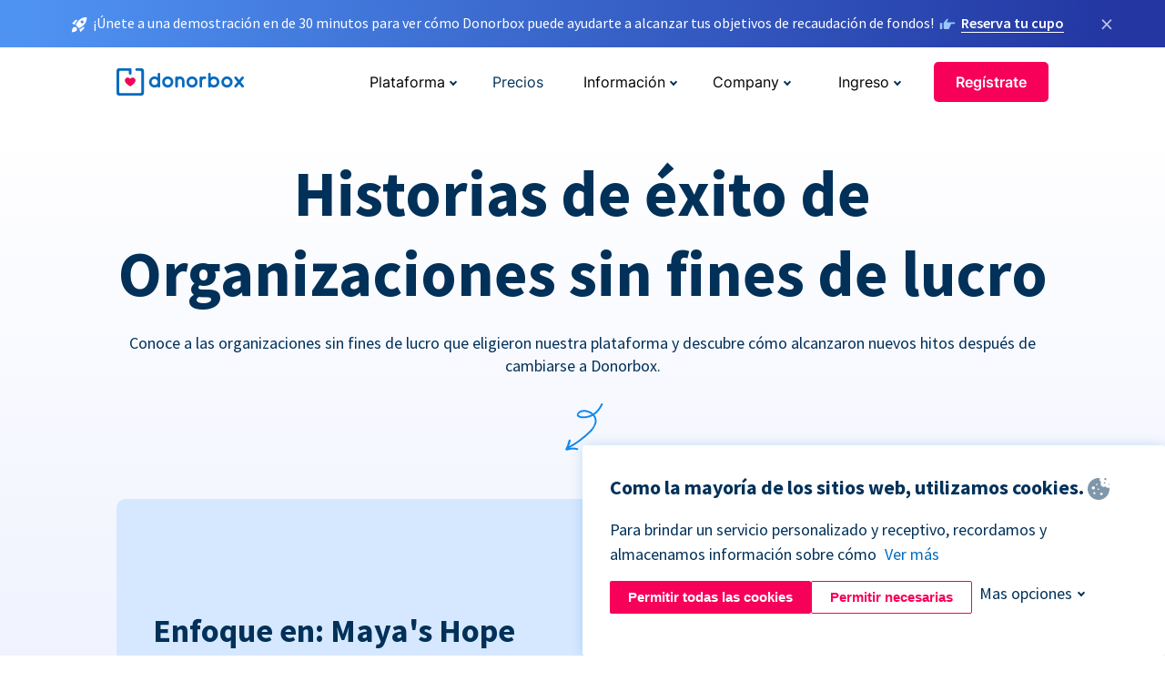

--- FILE ---
content_type: text/html; charset=utf-8
request_url: https://donorbox.org/es/case-studies?original_url=https%3A%2F%2Fdonorbox.org%2F%3Futm_source%3DPoweredby%26utm_campaign%3DDonate%2Band%2BBecome%2Ba%2BMember%2B%26utm_content%3D228522%26utm_org%3DKodiak%2BMaritime%2BMuseum&utm_campaign=Donate+and+Become+a+Member+&utm_content=228522&utm_source=Poweredby
body_size: 15327
content:
<!DOCTYPE html><html lang="es"><head><link rel="preconnect" href="https://www.googletagmanager.com"/><link rel="preconnect" href="https://google.com"/><link rel="preconnect" href="https://googleads.g.doubleclick.net"/><link rel="preconnect" href="https://www.facebook.com"/><link rel="preconnect" href="https://connect.facebook.net"/><link rel="preconnect" href="https://cdn.heapanalytics.com"/><link rel="dns-prefetch" href="https://www.googletagmanager.com"/><link rel="dns-prefetch" href="https://google.com"/><link rel="dns-prefetch" href="https://googleads.g.doubleclick.net"/><link rel="dns-prefetch" href="https://www.facebook.com"/><link rel="dns-prefetch" href="https://connect.facebook.net"/><link rel="dns-prefetch" href="https://cdn.heapanalytics.com"/><script>
  (function(w,d,s,l,i){w[l]=w[l]||[];w[l].push({'gtm.start':
      new Date().getTime(),event:'gtm.js'});var f=d.getElementsByTagName(s)[0],
    j=d.createElement(s),dl=l!='dataLayer'?'&l='+l:'';j.async=true;j.src=
    'https://www.googletagmanager.com/gtm.js?id='+i+dl;f.parentNode.insertBefore(j,f);
  })(window,document,'script','dataLayer','GTM-NWL3C83');
</script><script type="text/javascript" id="hs-script-loader" async defer src="//js.hs-scripts.com/7947408.js"></script><meta charset="utf-8"/><link rel="canonical" href="https://donorbox.org/es/case-studies"/><title>Estudios de casos de organizaciones sin fines de lucro e historias de éxito en recaudación de fondos - Donorbox</title><meta name="viewport" content="initial-scale=1.0"/><meta name="description" content="Explora inspiradores estudios de casos e historias de éxito de organizaciones sin fines de lucro. Descubre cómo los agentes de cambio están recaudando fondos de manera más eficiente y transformando comunidades con Donorbox."/><meta name="keywords" content="estudios de casos de recaudación de fondos, estudios de casos de organizaciones sin fines de lucro"/><meta property="og:type" content="website"/><meta property="og:site_name" content="Donorbox"/><meta property="og:title" content="Estudios de casos de organizaciones sin fines de lucro e historias de éxito en recaudación de fondos - Donorbox"/><meta property="og:description" content="Explora inspiradores estudios de casos e historias de éxito de organizaciones sin fines de lucro. Descubre cómo los agentes de cambio están recaudando fondos de manera más eficiente y transformando comunidades con Donorbox."/><meta property="og:image" content="https://donorbox.org/landing_pages_assets/new-landing-pages/meta-images/home-7f2d68aaa66ab38667597d199072cb7cfc72fddee878fe425c74f91f17e1bd47.jpg"/><meta name="twitter:title" content="Estudios de casos de organizaciones sin fines de lucro e historias de éxito en recaudación de fondos - Donorbox"/><meta name="twitter:description" content="Explora inspiradores estudios de casos e historias de éxito de organizaciones sin fines de lucro. Descubre cómo los agentes de cambio están recaudando fondos de manera más eficiente y transformando comunidades con Donorbox."/><meta name="twitter:image" content="https://donorbox.org/landing_pages_assets/new-landing-pages/meta-images/home-7f2d68aaa66ab38667597d199072cb7cfc72fddee878fe425c74f91f17e1bd47.jpg"/><meta name="twitter:card" content="summary_large_image"><link rel="manifest" href="/manifest.json"/><meta name="theme-color" content="#ffffff"/><meta name="msapplication-TileColor" content="#ffffff"/><meta name="msapplication-TileImage" content="/ms-icon-144x144.png"/><link rel="icon" type="image/x-icon" href="/favicon-16x16.png" sizes="16x16"/><link rel="icon" type="image/x-icon" href="/favicon-32x32.png" sizes="32x32"/><link rel="icon" type="image/x-icon" href="/favicon-96x96.png" sizes="96x96"/><link rel="apple-touch-icon" sizes="57x57" href="/apple-icon-57x57.png"/><link rel="apple-touch-icon" sizes="60x60" href="/apple-icon-60x60.png"/><link rel="apple-touch-icon" sizes="72x72" href="/apple-icon-72x72.png"/><link rel="apple-touch-icon" sizes="76x76" href="/apple-icon-76x76.png"/><link rel="apple-touch-icon" sizes="114x114" href="/apple-icon-114x114.png"/><link rel="apple-touch-icon" sizes="120x120" href="/apple-icon-120x120.png"/><link rel="apple-touch-icon" sizes="144x144" href="/apple-icon-144x144.png"/><link rel="apple-touch-icon" sizes="152x152" href="/apple-icon-152x152.png"/><link rel="apple-touch-icon" sizes="180x180" href="/apple-icon-180x180.png"/><link rel="icon" type="image/png" sizes="192x192" href="/android-icon-192x192.png"/><!--[if IE]><link href="/landing_pages_assets/sans-pro/regular-1b01f058419a6785ee98b1de8a8604871d53552aa677b16f401d440def8e8a83.eot" as="font" crossorigin="anonymous"><link href="/landing_pages_assets/sans-pro/semibold-048f420980b42d9b3569a8ea826e9ba97b0d882b56ce5a20e3d9acabe1fb7214.eot" as="font" crossorigin="anonymous"><link href="/landing_pages_assets/sans-pro/bold-d5374547beba86fc76521d5b16944f8ad313b955b65b28d4b89aa61a0f0cbb0d.eot" as="font" crossorigin="anonymous"><![endif]--><link rel="preload" href="/landing_pages_assets/sans-pro/regular-506df6d11eb8bd950dea2b0b1e69397bc4410daeec6ba5aab4ad41e3386996d2.woff2" as="font" type="font/woff2" crossorigin="anonymous" fetchpriority="high"><link rel="preload" href="/landing_pages_assets/sans-pro/semibold-2b125f39737026068a5de4414fdd71a08ad6b3ea0e8e5f5bc97fa5607fdc3937.woff2" as="font" type="font/woff2" crossorigin="anonymous" fetchpriority="high"><link rel="preload" href="/landing_pages_assets/sans-pro/bold-6f023c1792d701dc7e4b79d25d86adf69729fff2700c4eb85b1dcb0d33fbe5c4.woff2" as="font" type="font/woff2" crossorigin="anonymous" fetchpriority="high"><link rel="preload" href="/landing_pages_assets/inter/regular-f71613ac7da472e102f775b374f4a766d816b1948ce4e0eaf7d9907c099363ad.woff2" as="font" type="font/woff2" crossorigin="anonymous" fetchpriority="high"><link rel="preload" href="/landing_pages_assets/inter/semibold-53b3114308ca921a20f8dc7349805375ab8381f8dc970f53e3e5dda7aa81a9f2.woff2" as="font" type="font/woff2" crossorigin="anonymous" fetchpriority="high"><link rel="preload" href="/landing_pages_assets/inter/bold-e6f866eac18175086a9e1ccd7cb63426122ee179ce42fdcf3380bfa79647dd2a.woff2" as="font" type="font/woff2" crossorigin="anonymous" fetchpriority="high"><link rel="preload" href="/landing_pages_assets/application-356b23ce10fcf475933bce3e94d3169112c289a59f6d8ef28f9f455231cb0bba.css" as="style" type="text/css"><link rel="stylesheet" href="/landing_pages_assets/application-356b23ce10fcf475933bce3e94d3169112c289a59f6d8ef28f9f455231cb0bba.css" media="all"/><!--[if lt IE 9]><script src="/landing_pages_assets/html5shiv.min-d9d619c5ff86e7cd908717476b6b86ecce6faded164984228232ac9ba2ccbf54.js" defer="defer"></script><link rel="stylesheet preload" href="/landing_pages_assets/application-ie-6348f8c6e18cc67ca7ffb537dc32222cdad4817d60777f38383a51934ae80c61.css" media="all" as="style"/><![endif]--><link rel="stylesheet preload" href="/landing_pages_assets/application-safari-918323572d70c4e57c897471611ef8e889c75652c5deff2b20b3aa5fe0856642.css" media="all" as="style"/><script type="text/javascript">
  var kjs = window.kjs || function (a) {
    var c = { apiKey: a.apiKey };
    var d = document;
    setTimeout(function () {
      var b = d.createElement("script");
      b.src = a.url || "https://cdn.kiflo.com/k.js", d.getElementsByTagName("script")[0].parentNode.appendChild(b)
    });
    return c;
  }({ apiKey: "9c8f407a-8b34-4e16-b4c3-7933b4d7757e" });
</script></head><body id="application_case_studies" class="application case_studies es" data-namespace="" data-controller="application" data-action="case_studies" data-locale="es"><noscript><iframe src="https://www.googletagmanager.com/ns.html?id=GTM-NWL3C83" height="0" width="0" style="display:none;visibility:hidden"></iframe></noscript><div id="sticky_bar" class="sticky-nav-bar d-none"><p><img alt="¡Únete a una demostración en de 30 minutos para ver cómo Donorbox puede ayudarte a alcanzar tus objetivos de recaudación de fondos!" width="20" height="20" fetchpriority="high" loading="eager" src="/landing_pages_assets/new-landing-pages/rocket-launch-f7f79fcf9aab8e19a4c95eede5c7206b681c9a568d19ca0e63d4a32635605bf0.svg"/><span>¡Únete a una demostración en de 30 minutos para ver cómo Donorbox puede ayudarte a alcanzar tus objetivos de recaudación de fondos!</span><img id="right_hand_icon" alt="¡Únete a una demostración en de 30 minutos para ver cómo Donorbox puede ayudarte a alcanzar tus objetivos de recaudación de fondos!" width="20" height="20" fetchpriority="high" loading="eager" src="/landing_pages_assets/new-landing-pages/hand-right-741947b82a464e7c9b2799a36575d9c057b4911a82dc6cc361fc6ec4bd5a34a9.svg"/><a target="_blank" rel="nofollow" href="https://donorbox.org/on-demand-demo-form/?utm_campaign=topbar">Reserva tu cupo</a></p><div><span id="sticky_bar_close_icon">&times;</span></div></div><header id="app_header" class="es"><a id="donorbox_logo" href="/es?original_url=https%3A%2F%2Fdonorbox.org%2F%3Futm_source%3DPoweredby%26utm_campaign%3DDonate%2Band%2BBecome%2Ba%2BMember%2B%26utm_content%3D228522%26utm_org%3DKodiak%2BMaritime%2BMuseum&amp;utm_campaign=Donate+and+Become+a+Member+&amp;utm_content=228522&amp;utm_source=Poweredby"><img title="Logotipo de Donorbox en el enlace a la página de inicio" alt="Logotipo de Donorbox en el enlace a la página de inicio" width="140" height="40" onerror="this.src=&#39;https://donorbox-www.herokuapp.com/landing_pages_assets/new-landing-pages/donorbox-logo-b007498227b575bbca83efad467e73805837c02601fc3d2da33ab7fc5772f1d0.svg&#39;" src="/landing_pages_assets/new-landing-pages/donorbox-logo-b007498227b575bbca83efad467e73805837c02601fc3d2da33ab7fc5772f1d0.svg"/></a><input id="menu_toggle" type="checkbox" name="menu_toggle" aria-label="Toggle menu"><label for="menu_toggle" aria-label="Toggle menu"></label><nav><div id="nav_dropdown_platform" aria-labelledby="nav_platform_menu_title"><p id="nav_platform_menu_title" class="menu_title"><button name="button" type="button">Plataforma</button></p><div class="submenu"><ul id="features_nav_list"><li><p>Funciones</p></li><li><a data-icon="all-features" href="/es/features?original_url=https%3A%2F%2Fdonorbox.org%2F%3Futm_source%3DPoweredby%26utm_campaign%3DDonate%2Band%2BBecome%2Ba%2BMember%2B%26utm_content%3D228522%26utm_org%3DKodiak%2BMaritime%2BMuseum&amp;utm_campaign=Donate+and+Become+a+Member+&amp;utm_content=228522&amp;utm_source=Poweredby">All features</a></li><li><a data-icon="quick-donate" href="/es/quick-donate?original_url=https%3A%2F%2Fdonorbox.org%2F%3Futm_source%3DPoweredby%26utm_campaign%3DDonate%2Band%2BBecome%2Ba%2BMember%2B%26utm_content%3D228522%26utm_org%3DKodiak%2BMaritime%2BMuseum&amp;utm_campaign=Donate+and+Become+a+Member+&amp;utm_content=228522&amp;utm_source=Poweredby">QuickDonate</a></li><li><a data-icon="donation-forms" href="/es/donation-forms?original_url=https%3A%2F%2Fdonorbox.org%2F%3Futm_source%3DPoweredby%26utm_campaign%3DDonate%2Band%2BBecome%2Ba%2BMember%2B%26utm_content%3D228522%26utm_org%3DKodiak%2BMaritime%2BMuseum&amp;utm_campaign=Donate+and+Become+a+Member+&amp;utm_content=228522&amp;utm_source=Poweredby">Donation Forms</a></li><li><a data-icon="events" href="/es/events?original_url=https%3A%2F%2Fdonorbox.org%2F%3Futm_source%3DPoweredby%26utm_campaign%3DDonate%2Band%2BBecome%2Ba%2BMember%2B%26utm_content%3D228522%26utm_org%3DKodiak%2BMaritime%2BMuseum&amp;utm_campaign=Donate+and+Become+a+Member+&amp;utm_content=228522&amp;utm_source=Poweredby">Events</a></li><li><a data-icon="donation-pages" href="/es/donation-pages?original_url=https%3A%2F%2Fdonorbox.org%2F%3Futm_source%3DPoweredby%26utm_campaign%3DDonate%2Band%2BBecome%2Ba%2BMember%2B%26utm_content%3D228522%26utm_org%3DKodiak%2BMaritime%2BMuseum&amp;utm_campaign=Donate+and+Become+a+Member+&amp;utm_content=228522&amp;utm_source=Poweredby">Donation Pages</a></li><li><a data-icon="recurring-donations" href="/es/recurring-donations?original_url=https%3A%2F%2Fdonorbox.org%2F%3Futm_source%3DPoweredby%26utm_campaign%3DDonate%2Band%2BBecome%2Ba%2BMember%2B%26utm_content%3D228522%26utm_org%3DKodiak%2BMaritime%2BMuseum&amp;utm_campaign=Donate+and+Become+a+Member+&amp;utm_content=228522&amp;utm_source=Poweredby">Donaciones recurrentes</a></li><li><a data-icon="p2p" href="/es/peer-to-peer-fundraising?original_url=https%3A%2F%2Fdonorbox.org%2F%3Futm_source%3DPoweredby%26utm_campaign%3DDonate%2Band%2BBecome%2Ba%2BMember%2B%26utm_content%3D228522%26utm_org%3DKodiak%2BMaritime%2BMuseum&amp;utm_campaign=Donate+and+Become+a+Member+&amp;utm_content=228522&amp;utm_source=Poweredby">Peer-to-Peer</a></li><li><a data-icon="donor-management" href="/es/donor-management?original_url=https%3A%2F%2Fdonorbox.org%2F%3Futm_source%3DPoweredby%26utm_campaign%3DDonate%2Band%2BBecome%2Ba%2BMember%2B%26utm_content%3D228522%26utm_org%3DKodiak%2BMaritime%2BMuseum&amp;utm_campaign=Donate+and+Become+a+Member+&amp;utm_content=228522&amp;utm_source=Poweredby">Gestión de donantes</a></li><li><a data-icon="memberships" href="/es/memberships?original_url=https%3A%2F%2Fdonorbox.org%2F%3Futm_source%3DPoweredby%26utm_campaign%3DDonate%2Band%2BBecome%2Ba%2BMember%2B%26utm_content%3D228522%26utm_org%3DKodiak%2BMaritime%2BMuseum&amp;utm_campaign=Donate+and+Become+a+Member+&amp;utm_content=228522&amp;utm_source=Poweredby">Memberships</a></li><li><a data-icon="text-to-give" href="/es/text-to-give?original_url=https%3A%2F%2Fdonorbox.org%2F%3Futm_source%3DPoweredby%26utm_campaign%3DDonate%2Band%2BBecome%2Ba%2BMember%2B%26utm_content%3D228522%26utm_org%3DKodiak%2BMaritime%2BMuseum&amp;utm_campaign=Donate+and+Become+a+Member+&amp;utm_content=228522&amp;utm_source=Poweredby">Donaciones por mensajes de texto</a></li><li><a data-icon="crowdfunding" href="/es/crowdfunding-platform?original_url=https%3A%2F%2Fdonorbox.org%2F%3Futm_source%3DPoweredby%26utm_campaign%3DDonate%2Band%2BBecome%2Ba%2BMember%2B%26utm_content%3D228522%26utm_org%3DKodiak%2BMaritime%2BMuseum&amp;utm_campaign=Donate+and+Become+a+Member+&amp;utm_content=228522&amp;utm_source=Poweredby">Crowdfunding</a></li></ul><ul id="products_nav_list"><li><p>Producto</p></li><li><a data-icon="crm" href="/es/nonprofit-crm?original_url=https%3A%2F%2Fdonorbox.org%2F%3Futm_source%3DPoweredby%26utm_campaign%3DDonate%2Band%2BBecome%2Ba%2BMember%2B%26utm_content%3D228522%26utm_org%3DKodiak%2BMaritime%2BMuseum&amp;utm_campaign=Donate+and+Become+a+Member+&amp;utm_content=228522&amp;utm_source=Poweredby">CRM</a></li><li><a data-icon="donorbox-live" href="/es/live-kiosk?original_url=https%3A%2F%2Fdonorbox.org%2F%3Futm_source%3DPoweredby%26utm_campaign%3DDonate%2Band%2BBecome%2Ba%2BMember%2B%26utm_content%3D228522%26utm_org%3DKodiak%2BMaritime%2BMuseum&amp;utm_campaign=Donate+and+Become+a+Member+&amp;utm_content=228522&amp;utm_source=Poweredby">Lector de tarjetas</a></li><li><a data-icon="tap-to-donate" href="/es/tap-to-donate?original_url=https%3A%2F%2Fdonorbox.org%2F%3Futm_source%3DPoweredby%26utm_campaign%3DDonate%2Band%2BBecome%2Ba%2BMember%2B%26utm_content%3D228522%26utm_org%3DKodiak%2BMaritime%2BMuseum&amp;utm_campaign=Donate+and+Become+a+Member+&amp;utm_content=228522&amp;utm_source=Poweredby">Tap to Donate</a></li><li><a data-icon="jay-ai" href="/es/jay-ai?original_url=https%3A%2F%2Fdonorbox.org%2F%3Futm_source%3DPoweredby%26utm_campaign%3DDonate%2Band%2BBecome%2Ba%2BMember%2B%26utm_content%3D228522%26utm_org%3DKodiak%2BMaritime%2BMuseum&amp;utm_campaign=Donate+and+Become+a+Member+&amp;utm_content=228522&amp;utm_source=Poweredby">Jay·AI</a></li><li><a data-icon="integrations" href="/es/integrations?original_url=https%3A%2F%2Fdonorbox.org%2F%3Futm_source%3DPoweredby%26utm_campaign%3DDonate%2Band%2BBecome%2Ba%2BMember%2B%26utm_content%3D228522%26utm_org%3DKodiak%2BMaritime%2BMuseum&amp;utm_campaign=Donate+and+Become+a+Member+&amp;utm_content=228522&amp;utm_source=Poweredby">Integrations</a></li></ul><div id="premium_nav_block"><img alt="Premium" width="255" height="30" fetchpriority="low" decoding="async" loading="lazy" src="/landing_pages_assets/new-landing-pages/top-header/donorbox-premium-logo-8d6bede1eb7846c4ee4690f7bf7bb979b01a5fedd4905af9bcb73886af2153bf.svg"/><dl><dt>Unleash Your Donation Potential</dt><dd> Personalized support and advanced tools to maximize your impact. <a class="learn-more-link" href="/es/premium?original_url=https%3A%2F%2Fdonorbox.org%2F%3Futm_source%3DPoweredby%26utm_campaign%3DDonate%2Band%2BBecome%2Ba%2BMember%2B%26utm_content%3D228522%26utm_org%3DKodiak%2BMaritime%2BMuseum&amp;utm_campaign=Donate+and+Become+a+Member+&amp;utm_content=228522&amp;utm_source=Poweredby">Learn More</a></dd></dl></div></div></div><a id="nav_link_pricing" href="/es/pricing?original_url=https%3A%2F%2Fdonorbox.org%2F%3Futm_source%3DPoweredby%26utm_campaign%3DDonate%2Band%2BBecome%2Ba%2BMember%2B%26utm_content%3D228522%26utm_org%3DKodiak%2BMaritime%2BMuseum&amp;utm_campaign=Donate+and+Become+a+Member+&amp;utm_content=228522&amp;utm_source=Poweredby">Precios</a><div id="nav_dropdown_resources" aria-labelledby="nav_resources_menu_title"><p id="nav_resources_menu_title" class="menu_title"><button name="button" type="button">Información</button></p><div class="submenu"><ul id="learning_nav_list"><li><p>Learn</p></li><li><a target="_blank" data-icon="blog" href="https://donorbox.org/nonprofit-blog/es">Blog de Organizaciones sin fines de lucro</a></li><li><a target="_blank" rel="external noopener" data-icon="template" href="https://library.donorbox.org/">Guides &amp; Templates</a></li><li><a target="_blank" rel="external noopener" data-icon="webinars" href="https://webinars.donorbox.org/">Webinars</a></li><li><a data-icon="case-studies" href="/es/case-studies?original_url=https%3A%2F%2Fdonorbox.org%2F%3Futm_source%3DPoweredby%26utm_campaign%3DDonate%2Band%2BBecome%2Ba%2BMember%2B%26utm_content%3D228522%26utm_org%3DKodiak%2BMaritime%2BMuseum&amp;utm_campaign=Donate+and+Become+a+Member+&amp;utm_content=228522&amp;utm_source=Poweredby">Casos de estudio</a></li><li><a target="_blank" rel="external noopener" data-icon="podcast" href="https://podcasts.apple.com/us/podcast/the-nonprofit-podcast/id1483848924">Podcast</a></li></ul><ul id="use_cases_nav_list"><li><p>Casos de uso</p></li><li><a href="/es/animal-fundraising?original_url=https%3A%2F%2Fdonorbox.org%2F%3Futm_source%3DPoweredby%26utm_campaign%3DDonate%2Band%2BBecome%2Ba%2BMember%2B%26utm_content%3D228522%26utm_org%3DKodiak%2BMaritime%2BMuseum&amp;utm_campaign=Donate+and+Become+a+Member+&amp;utm_content=228522&amp;utm_source=Poweredby">Animales</a></li><li><a href="/es/arts-fundraising?original_url=https%3A%2F%2Fdonorbox.org%2F%3Futm_source%3DPoweredby%26utm_campaign%3DDonate%2Band%2BBecome%2Ba%2BMember%2B%26utm_content%3D228522%26utm_org%3DKodiak%2BMaritime%2BMuseum&amp;utm_campaign=Donate+and+Become+a+Member+&amp;utm_content=228522&amp;utm_source=Poweredby">Artes</a></li><li><a href="/es/church-fundraising?original_url=https%3A%2F%2Fdonorbox.org%2F%3Futm_source%3DPoweredby%26utm_campaign%3DDonate%2Band%2BBecome%2Ba%2BMember%2B%26utm_content%3D228522%26utm_org%3DKodiak%2BMaritime%2BMuseum&amp;utm_campaign=Donate+and+Become+a+Member+&amp;utm_content=228522&amp;utm_source=Poweredby">Iglesias</a></li><li><a href="/es/university-fundraising?original_url=https%3A%2F%2Fdonorbox.org%2F%3Futm_source%3DPoweredby%26utm_campaign%3DDonate%2Band%2BBecome%2Ba%2BMember%2B%26utm_content%3D228522%26utm_org%3DKodiak%2BMaritime%2BMuseum&amp;utm_campaign=Donate+and+Become+a+Member+&amp;utm_content=228522&amp;utm_source=Poweredby">Educación</a></li><li><a href="/es/fundraising-for-islamic-charities?original_url=https%3A%2F%2Fdonorbox.org%2F%3Futm_source%3DPoweredby%26utm_campaign%3DDonate%2Band%2BBecome%2Ba%2BMember%2B%26utm_content%3D228522%26utm_org%3DKodiak%2BMaritime%2BMuseum&amp;utm_campaign=Donate+and+Become+a+Member+&amp;utm_content=228522&amp;utm_source=Poweredby">Islam</a></li><li><a href="/es/jewish-fundraising?original_url=https%3A%2F%2Fdonorbox.org%2F%3Futm_source%3DPoweredby%26utm_campaign%3DDonate%2Band%2BBecome%2Ba%2BMember%2B%26utm_content%3D228522%26utm_org%3DKodiak%2BMaritime%2BMuseum&amp;utm_campaign=Donate+and+Become+a+Member+&amp;utm_content=228522&amp;utm_source=Poweredby">Judaism</a></li><li><a href="/es/journalism-fundraising?original_url=https%3A%2F%2Fdonorbox.org%2F%3Futm_source%3DPoweredby%26utm_campaign%3DDonate%2Band%2BBecome%2Ba%2BMember%2B%26utm_content%3D228522%26utm_org%3DKodiak%2BMaritime%2BMuseum&amp;utm_campaign=Donate+and+Become+a+Member+&amp;utm_content=228522&amp;utm_source=Poweredby">Periodismo</a></li><li><a href="/es/medical-research-fundraising?original_url=https%3A%2F%2Fdonorbox.org%2F%3Futm_source%3DPoweredby%26utm_campaign%3DDonate%2Band%2BBecome%2Ba%2BMember%2B%26utm_content%3D228522%26utm_org%3DKodiak%2BMaritime%2BMuseum&amp;utm_campaign=Donate+and+Become+a+Member+&amp;utm_content=228522&amp;utm_source=Poweredby">Salud</a></li><li><a href="/es/political-fundraising?original_url=https%3A%2F%2Fdonorbox.org%2F%3Futm_source%3DPoweredby%26utm_campaign%3DDonate%2Band%2BBecome%2Ba%2BMember%2B%26utm_content%3D228522%26utm_org%3DKodiak%2BMaritime%2BMuseum&amp;utm_campaign=Donate+and+Become+a+Member+&amp;utm_content=228522&amp;utm_source=Poweredby">Política</a></li><li><a href="/es/temple-fundraising?original_url=https%3A%2F%2Fdonorbox.org%2F%3Futm_source%3DPoweredby%26utm_campaign%3DDonate%2Band%2BBecome%2Ba%2BMember%2B%26utm_content%3D228522%26utm_org%3DKodiak%2BMaritime%2BMuseum&amp;utm_campaign=Donate+and+Become+a+Member+&amp;utm_content=228522&amp;utm_source=Poweredby">Temples</a></li></ul><ul id="support_nav_list"><li><p>Support</p></li><li><a target="_blank" rel="external noopener" data-icon="onboarding" href="https://academy.donorbox.org/p/donorbox-onboarding">Onboarding Guide</a></li><li><a target="_blank" rel="external noopener" data-icon="help-center" href="https://donorbox.zendesk.com/hc/en-us">Help Center</a></li><li><a data-icon="contact-us" href="/es/contact?original_url=https%3A%2F%2Fdonorbox.org%2F%3Futm_source%3DPoweredby%26utm_campaign%3DDonate%2Band%2BBecome%2Ba%2BMember%2B%26utm_content%3D228522%26utm_org%3DKodiak%2BMaritime%2BMuseum&amp;utm_campaign=Donate+and+Become+a+Member+&amp;utm_content=228522&amp;utm_source=Poweredby">Contact Us</a></li><li><a data-icon="sales" href="/es/contact-sales?original_url=https%3A%2F%2Fdonorbox.org%2F%3Futm_source%3DPoweredby%26utm_campaign%3DDonate%2Band%2BBecome%2Ba%2BMember%2B%26utm_content%3D228522%26utm_org%3DKodiak%2BMaritime%2BMuseum&amp;utm_campaign=Donate+and+Become+a+Member+&amp;utm_content=228522&amp;utm_source=Poweredby">Sales</a></li><li><a data-icon="security" href="/es/security?original_url=https%3A%2F%2Fdonorbox.org%2F%3Futm_source%3DPoweredby%26utm_campaign%3DDonate%2Band%2BBecome%2Ba%2BMember%2B%26utm_content%3D228522%26utm_org%3DKodiak%2BMaritime%2BMuseum&amp;utm_campaign=Donate+and+Become+a+Member+&amp;utm_content=228522&amp;utm_source=Poweredby">Security</a></li></ul><div id="nav_feature_blog_post"><article><p>FEATURED BLOG POST</p><a target="_blank" rel="external noopener" href="https://donorbox.org/nonprofit-blog/kind-kiosk"><img alt="Live Kiosk" width="362" height="204" fetchpriority="low" decoding="async" loading="lazy" src="/landing_pages_assets/new-landing-pages/top-header/live-kiosk-c446c75a0323106d741e74fca0fe8d249d630acbfbaa357f5ae46fe06326d04a.jpg"/><dl><dt>Donorbox Live™ Kiosk vs. Kind Kiosk</dt><dd>Looking for the best donation kiosk solution for your organization?</dd></dl></a></article></div></div></div><div id="nav_dropdown_company" aria-labelledby="nav_company_menu_title"><p id="nav_company_menu_title" class="menu_title"><button name="button" type="button">Company</button></p><div class="submenu"><ul><li><a href="/es/about-us?original_url=https%3A%2F%2Fdonorbox.org%2F%3Futm_source%3DPoweredby%26utm_campaign%3DDonate%2Band%2BBecome%2Ba%2BMember%2B%26utm_content%3D228522%26utm_org%3DKodiak%2BMaritime%2BMuseum&amp;utm_campaign=Donate+and+Become+a+Member+&amp;utm_content=228522&amp;utm_source=Poweredby">About Us</a></li><li><a target="_blank" rel="external noopener" href="https://boards.greenhouse.io/donorbox">Careers</a></li><li><a href="/es/affiliate-partner-program?original_url=https%3A%2F%2Fdonorbox.org%2F%3Futm_source%3DPoweredby%26utm_campaign%3DDonate%2Band%2BBecome%2Ba%2BMember%2B%26utm_content%3D228522%26utm_org%3DKodiak%2BMaritime%2BMuseum&amp;utm_campaign=Donate+and+Become+a+Member+&amp;utm_content=228522&amp;utm_source=Poweredby">Partnerships</a></li></ul></div></div><div id="nav_dropdown_login" aria-labelledby="nav_login_menu_title"><p id="nav_login_menu_title" class="menu_title"><button name="button" type="button">Ingreso</button></p><div class="submenu"><ul><li><a id="nav_menu_org_signin_link" href="https://donorbox.org/es/org_session/new">Ingreso Organización</a></li><li><a id="nav_menu_donor_signin_link" href="https://donorbox.org/es/user_session/new">Ingreso Donante</a></li></ul></div></div><a id="nav_menu_org_signup_link" role="button" class="button" href="https://donorbox.org/es/orgs/new?original_url=https%3A%2F%2Fdonorbox.org%2F%3Futm_source%3DPoweredby%26utm_campaign%3DDonate%2Band%2BBecome%2Ba%2BMember%2B%26utm_content%3D228522%26utm_org%3DKodiak%2BMaritime%2BMuseum&amp;utm_campaign=Donate+and+Become+a+Member+&amp;utm_content=228522&amp;utm_source=Poweredby">Regístrate</a></nav></header><main><section id="case_studies_hero" class="es"><h1>Historias de éxito de Organizaciones sin fines de lucro</h1><p>Conoce a las organizaciones sin fines de lucro que eligieron nuestra plataforma y descubre cómo alcanzaron nuevos hitos después de cambiarse a Donorbox.</p><img alt="Historias de éxito de Organizaciones sin fines de lucro" title="Historias de éxito de Organizaciones sin fines de lucro" class="arrow-spring" width="53" height="68" src="/landing_pages_blobs/images/case-studies/arrow-spring-blue.svg"/><section id="helping_you_help_other"><article><h2>Enfoque en: Maya&#39;s Hope</h2><p>“Nuestro fondo [de emergencia] está cerca de $700,000... personas a las que quizás no hubiéramos llegado [sin Donorbox Peer-to-Peer]”</p><p class="author">-Maya Crauderueff, fundadora, Maya&#39;s Hope</p></article><article><div class="overlay"></div><video height="445" autoplay muted loop playsinline poster="/landing_pages_blobs/images/case-studies/thumbnail.png"><source src="/landing_pages_blobs/images/case-studies/spotlight-on-mayas-hope.mp4" type="video/mp4"><img src="/landing_pages_blobs/images/case-studies/thumbnail.png" width="1090" height="1100" title="Enfoque en: Maya&#39;s Hope" alt="Enfoque en: Maya&#39;s Hope"></video><div class="pulsing-wrapper"><button type="button" id="home_video_play_btn" class="pulse-video-popup-btn" data-src="https://www.youtube.com/embed/LrY63Z-ptZ0?autoplay=1"><span></span></button></div></article></section></section><section id="case_studies"><h2>Más historias inspiradoras</h2><div id="case_studies_highlights"><article id="vanguard_case_study" data-src="https://www.youtube.com/embed/yUXqN_PxvJ4?autoplay=1"><picture><source type="image/webp" srcset="/landing_pages_blobs/images/case-studies/vanguard-thumbnail.webp "/><source type="image/png" srcset="/landing_pages_blobs/images/case-studies/vanguard-thumbnail.png "/><img width="430" height="240" title="Vanguard" loading="lazy" alt="Vanguard Logo" data-src="/landing_pages_blobs/images/case-studies/vanguard-thumbnail.png" src="/landing_pages_blobs/images/case-studies/vanguard-thumbnail.png"/></picture><button type="button" class="pulse-video-popup-btn"><span></span></button><h3>Santa Clara Vanguard: “It’s easy to set up and share Donorbox peer-to-peer campaigns”</h3><p>Watch how Vanguard Music &amp; Performing Arts found a smarter way to advance their mission, turning clunky processes into seamless giving experiences.</p></article><article id="the_education_partnership_case_study" data-src="https://www.youtube.com/embed/AK3R0XmCIyA?autoplay=1"><picture><source type="image/webp" srcset="/landing_pages_blobs/images/case-studies/the_education_partnership_thumbnail.webp "/><source type="image/png" srcset="/landing_pages_blobs/images/case-studies/the_education_partnership_thumbnail.png "/><img width="430" height="240" title="The Education Partnership" loading="lazy" alt="The Education Partnership video" data-src="/landing_pages_blobs/images/case-studies/the_education_partnership_thumbnail.png" src="/landing_pages_blobs/images/case-studies/the_education_partnership_thumbnail.png"/></picture><button type="button" class="pulse-video-popup-btn"><span></span></button><h3>The Education Partnership: “Since getting Live Kiosk, we’ve had a ton of success”</h3><p>Watch how TEP is distributing more school supplies to under-resourced schools by turning volunteers into donors.</p></article><article id="giving_tuesday_case_study" data-src="https://www.youtube.com/embed/DuERc4dSDz0?autoplay=1"><picture><source type="image/webp" srcset="/landing_pages_blobs/images/case-studies/giving_tuesday_thumbnail.webp "/><source type="image/png" srcset="/landing_pages_blobs/images/case-studies/giving_tuesday_thumbnail.png "/><img width="430" height="240" title="Giving Tuesday" loading="lazy" alt="Giving Tuesday video" data-src="/landing_pages_blobs/images/case-studies/giving_tuesday_thumbnail.png" src="/landing_pages_blobs/images/case-studies/giving_tuesday_thumbnail.png"/></picture><button type="button" class="pulse-video-popup-btn"><span></span></button><h3>Find out the best Giving Tuesday strategies for nonprofits</h3><p>See how three nonprofits cracked the code for Giving Tuesday with simple tools and tactics anybody can use.</p></article><article id="hurricanes_heroes_case_study" data-src="https://www.youtube.com/embed/010hcBYQWkM?autoplay=1"><picture><source type="image/webp" srcset="/landing_pages_blobs/images/case-studies/hurricanes_heroes_thumbnail.webp "/><source type="image/png" srcset="/landing_pages_blobs/images/case-studies/hurricanes_heroes_thumbnail.png "/><img width="430" height="240" title="Hurricanes Heroes" loading="lazy" alt="Hurricanes Heroes Logo" data-src="/landing_pages_blobs/images/case-studies/hurricanes_heroes_thumbnail.png" src="/landing_pages_blobs/images/case-studies/hurricanes_heroes_thumbnail.png"/></picture><button type="button" class="pulse-video-popup-btn"><span></span></button><h3>Hurricane’s Heroes: “Donorbox is truly a fundraising partner for us”</h3><p>See how Hurricane’s Heroes grew with Donorbox and saved 20 hours of work every week – raising $1 million and counting!</p></article><article id="calvary_family_of_churches_case_study" data-src="https://www.youtube.com/embed/1m6-evniWG4?autoplay=1"><picture><source type="image/webp" srcset="/landing_pages_blobs/images/case-studies/calvary-family-of-churches-thumbnail.webp "/><source type="image/png" srcset="/landing_pages_blobs/images/case-studies/calvary-family-of-churches-thumbnail.png "/><img width="430" height="240" title="Pittsburgh Kids Foundation" loading="lazy" alt="Pittsburgh Kids Foundation Logo" data-src="/landing_pages_blobs/images/case-studies/calvary-family-of-churches-thumbnail.png" src="/landing_pages_blobs/images/case-studies/calvary-family-of-churches-thumbnail.png"/></picture><button type="button" class="pulse-video-popup-btn"><span></span></button><h3>Calvary Family of Churches: “Donor retention has been one of the biggest benefits”</h3><p>Watch how Calvary partnered with Donorbox to build trust with donors, save time, and strengthen stewardship.</p></article><article id="ICPC_case_study" data-src="https://www.youtube.com/embed/2buaJZ9trmk?autoplay=1"><picture><source type="image/webp" srcset="/landing_pages_blobs/images/case-studies/ICPC-thumbnail.webp "/><source type="image/png" srcset="/landing_pages_blobs/images/case-studies/ICPC-thumbnail.png "/><img width="430" height="240" title="Pittsburgh Kids Foundation" loading="lazy" alt="Pittsburgh Kids Foundation Logo" data-src="/landing_pages_blobs/images/case-studies/ICPC-thumbnail.png" src="/landing_pages_blobs/images/case-studies/ICPC-thumbnail.png"/></picture><button type="button" class="pulse-video-popup-btn"><span></span></button><h3>ICPC: “Live Kiosk offers you more abilities to engage with donors even if you’re not there”</h3><p>Watch how the Islamic Center of Passaic County implemented a 5-second tap-to-donate experience and raised $40,000+ with Donorbox Live™ Kiosk.</p></article><article id="safety_saint_case_study" data-src="https://www.youtube.com/embed/EMz1B_MJyAc?autoplay=1"><picture><source type="image/webp" srcset="/landing_pages_blobs/images/case-studies/safety-saint-thumbnail.webp "/><source type="image/png" srcset="/landing_pages_blobs/images/case-studies/safety-saint-thumbnail.png "/><img width="430" height="240" title="Pittsburgh Kids Foundation" loading="lazy" alt="Pittsburgh Kids Foundation Logo" data-src="/landing_pages_blobs/images/case-studies/safety-saint-thumbnail.png" src="/landing_pages_blobs/images/case-studies/safety-saint-thumbnail.png"/></picture><button type="button" class="pulse-video-popup-btn"><span></span></button><h3>Safety Saints: &quot;I felt secure and saw tickets being purchased in real-time&quot;</h3><p>Watch how Safety Saints empowers communities with the skills to save lives by making it easier for supporters to register for fundraising events.</p></article><article id="watch_love_grow_case_study" data-src="https://www.youtube.com/embed/wOrZ1gfYPtM?autoplay=1"><picture><source type="image/webp" srcset="/landing_pages_blobs/images/case-studies/watch-love-grow-thumbnail.webp "/><source type="image/png" srcset="/landing_pages_blobs/images/case-studies/watch-love-grow-thumbnail.png "/><img width="430" height="240" title="Pittsburgh Kids Foundation" loading="lazy" alt="Pittsburgh Kids Foundation Logo" data-src="/landing_pages_blobs/images/case-studies/watch-love-grow-thumbnail.png" src="/landing_pages_blobs/images/case-studies/watch-love-grow-thumbnail.png"/></picture><button type="button" class="pulse-video-popup-btn"><span></span></button><h3>Watch Love Grow: “It checks all the boxes and saves me a lot of time”</h3><p>See how Watch Love Grow uplifts grieving mothers and widows with surprise deliveries, reaching more women every year by consistently hitting their fundraising goals</p></article><article id="pittsburgh_fundraising_case_study" data-src="https://www.youtube.com/embed/Y3mFqfm6lto?autoplay=1"><picture><source type="image/webp" srcset="/landing_pages_blobs/images/case-studies/pittsburgh-thumbnail.webp "/><source type="image/png" srcset="/landing_pages_blobs/images/case-studies/pittsburgh-thumbnail.png "/><img width="430" height="240" title="Pittsburgh Kids Foundation" loading="lazy" alt="Pittsburgh Kids Foundation Logo" data-src="/landing_pages_blobs/images/case-studies/pittsburgh-thumbnail.png" src="/landing_pages_blobs/images/case-studies/pittsburgh-thumbnail.png"/></picture><button type="button" class="pulse-video-popup-btn"><span></span></button><h3>Pittsburgh Kids Foundation: &quot;Donorbox helps us do more with the resources that we have&quot;</h3><p>Watch how PKF is transforming childrens&#39; lives by building a thriving monthly donor community with Donorbox.</p></article><article id="yasu_fundraising_case_study" data-src="https://www.youtube.com/embed/_kSTp3Wyhso?autoplay=1"><picture><source type="image/webp" srcset="/landing_pages_blobs/images/case-studies/yasu-thumbnail.webp "/><source type="image/png" srcset="/landing_pages_blobs/images/case-studies/yasu-thumbnail.png "/><img width="430" height="240" title="Young Adult Survivors United (YASU)" loading="lazy" alt="Young Adult Survivors United (YASU) Logo" data-src="/landing_pages_blobs/images/case-studies/yasu-thumbnail.png" src="/landing_pages_blobs/images/case-studies/yasu-thumbnail.png"/></picture><button type="button" class="pulse-video-popup-btn"><span></span></button><h3>Young Adult Survivors United: “I couldn’t believe Donorbox was free to use”</h3><p>Watch how YASU has made it easier for supporters to give by switching to Donorbox, increasing donations to support young cancer survivors.</p></article><article id="bbright_case_study" data-src="https://www.youtube.com/embed/Msmpcbvxg-o?autoplay=1"><picture><source type="image/webp" srcset="/landing_pages_blobs/images/case-studies/bbright-thumbnail.webp "/><source type="image/png" srcset="/landing_pages_blobs/images/case-studies/bbright-thumbnail.png "/><img width="430" height="240" title="Bbright" loading="lazy" alt="Bbright Logo" data-src="/landing_pages_blobs/images/case-studies/bbright-thumbnail.png" src="/landing_pages_blobs/images/case-studies/bbright-thumbnail.png"/></picture><button type="button" class="pulse-video-popup-btn"><span></span></button><h3>Bbright: “I finally have a single spot to track everything”</h3><p>Watch how Bbright raises money for vulnerable children with Donorbox, which “makes it easier to run the organization and for supporters to donate.”</p></article><article id="connecting_champions_case_study" data-src="https://www.youtube.com/embed/wTYpr_wtpmo?autoplay=1"><picture><source type="image/webp" srcset="/landing_pages_blobs/images/case-studies/cc-thumbnail.webp "/><source type="image/png" srcset="/landing_pages_blobs/images/case-studies/cc-thumbnail.png "/><img width="430" height="240" title="Connecting Champions" loading="lazy" alt="Connecting Champions Logo" data-src="/landing_pages_blobs/images/case-studies/cc-thumbnail.png" src="/landing_pages_blobs/images/case-studies/cc-thumbnail.png"/></picture><button type="button" class="pulse-video-popup-btn"><span></span></button><h3>Connecting Champions: “I’ve recommend Donorbox to so many people”</h3><p>Watch how Connecting Champions has raised a big percentage of their individual giving through Donorbox to empower children with cancer.</p></article><article id="jesus_case_study" data-src="https://www.youtube.com/embed/vEuBnKpY-eU?autoplay=1"><picture><source type="image/webp" srcset="/landing_pages_blobs/images/case-studies/jesus-case-study.webp "/><source type="image/png" srcset="/landing_pages_blobs/images/case-studies/jesus-case-study.png "/><img width="430" height="240" title="Jesus.net" loading="lazy" alt="Jesus.net" data-src="/landing_pages_blobs/images/case-studies/jesus-case-study.png" src="/landing_pages_blobs/images/case-studies/jesus-case-study.png"/></picture><button type="button" class="pulse-video-popup-btn"><span></span></button><h3>Jesus.net: “Vaya, esa es una gran herramienta para las iglesias”</h3><p>Mira cómo Donorbox se ha convertido en la plataforma recomendada para que las iglesias de todo el mundo recauden más fondos para el ministerio.</p></article><article id="alex_case_study" data-src="https://www.youtube.com/embed/PqiLnuBcwDY?autoplay=1"><picture><source type="image/webp" srcset="/landing_pages_blobs/images/case-studies/for-the-love-of-alex.webp "/><source type="image/png" srcset="/landing_pages_blobs/images/case-studies/for-the-love-of-alex.png "/><img width="430" height="240" title="For The Love Of Alex Inc." loading="lazy" alt="For The Love Of Alex Inc. Logo" data-src="/landing_pages_blobs/images/case-studies/jesus-case-study.png" src="/landing_pages_blobs/images/case-studies/for-the-love-of-alex.png"/></picture><button type="button" class="pulse-video-popup-btn"><span></span></button><h3>For the Love of Alex: “Normalmente no recibíamos donaciones tan grandes”</h3><p>Mira cómo Donorbox hizo todo lo posible para ayudar a For the Love of Alex a avanzar en su misión en un momento crítico.</p></article><article id="revelation_wellness_case_study" data-src="https://www.youtube.com/embed/mQlQS6o6dzs?autoplay=1"><picture><source type="image/webp" srcset="/landing_pages_blobs/images/case-studies/revelation-wellness.webp "/><source type="image/png" srcset="/landing_pages_blobs/images/case-studies/revelation-wellness.png "/><img width="430" height="240" title="Revelation Wellness." loading="lazy" alt="Revelation Wellness Logo" data-src="/landing_pages_blobs/images/case-studies/jesus-case-study.png" src="/landing_pages_blobs/images/case-studies/revelation-wellness.png"/></picture><button type="button" class="pulse-video-popup-btn"><span></span></button><h3>Revelation Wellness: &quot;[Ahora] podemos dedicar más tiempo y energía a nuestra misión”</h3><p>Mira cómo Revelation Wellness se apoya en el atento, amable e &quot;inigualable&quot; equipo de servicio al cliente de Donorbox.</p></article><article id="hydrating_humanity_case_study" data-src="https://www.youtube.com/embed/n9Z8ld055Vs?autoplay=1"><picture><source type="image/webp" srcset="/landing_pages_blobs/images/case-studies/hydrating-humanity.webp "/><source type="image/png" srcset="/landing_pages_blobs/images/case-studies/hydrating-humanity.png "/><img width="430" height="240" title="Hydrating Humanity." loading="lazy" alt="Hydrating Humanity Logo" data-src="/landing_pages_blobs/images/case-studies/jesus-case-study.png" src="/landing_pages_blobs/images/case-studies/hydrating-humanity.png"/></picture><button type="button" class="pulse-video-popup-btn"><span></span></button><h3>Hydrating Humanity: “Hemos ayudado a más de 350.000 niños”</h3><p>Observa cómo se cumplieron las necesidades específicas de Hydrating Humanity a través de Donorbox, desde las necesidades de la plataforma hasta la de ayuda, con un desarrollo continuo.</p></article><article id="organic_soup_case_study" data-src="https://www.youtube.com/embed/8y5lMSnOhvo?autoplay=1"><picture><source type="image/webp" srcset="/landing_pages_blobs/images/case-studies/organic-soup.webp "/><source type="image/png" srcset="/landing_pages_blobs/images/case-studies/organic-soup.png "/><img width="430" height="240" title="Organic Soup Kitchen." loading="lazy" alt="Organic Soup Kitchen Logo" data-src="/landing_pages_blobs/images/case-studies/jesus-case-study.png" src="/landing_pages_blobs/images/case-studies/organic-soup.png"/></picture><button type="button" class="pulse-video-popup-btn"><span></span></button><h3>Organic Soup Kitchen: “Realmente necesitábamos una plataforma que fuera fácil de usar”</h3><p>Mira cómo Organic Soup Kitchen ayuda a 900 residentes semanalmente en todo el condado de Santa Bárbara utilizando mensajes de texto, venta de entradas para eventos y otras herramientas de recaudación de fondos.</p></article><article id="uganda_1018_case_study" data-src="https://www.youtube.com/embed/urrTah6cO7c?autoplay=1"><picture><source type="image/webp" srcset="/landing_pages_blobs/images/case-studies/uganda-1018.webp "/><source type="image/png" srcset="/landing_pages_blobs/images/case-studies/uganda-1018.png "/><img width="430" height="240" title="Uganda 1018." loading="lazy" alt="Uganda 1018 Logo" data-src="/landing_pages_blobs/images/case-studies/jesus-case-study.png" src="/landing_pages_blobs/images/case-studies/uganda-1018.png"/></picture><button type="button" class="pulse-video-popup-btn"><span></span></button><h3>Uganda 1018: “Como sociedad unipersonal...hemos aumentado un 70% las donaciones&quot;</h3><p>Observa cómo Uganda 1018 realmente recomienda Donorbox debido a la gran cantidad de recursos y herramientas que han utilizado para crecer un montón.</p></article><a href="/es/cabrini-shrine-case-study?original_url=https%3A%2F%2Fdonorbox.org%2F%3Futm_source%3DPoweredby%26utm_campaign%3DDonate%2Band%2BBecome%2Ba%2BMember%2B%26utm_content%3D228522%26utm_org%3DKodiak%2BMaritime%2BMuseum&amp;utm_campaign=Donate+and+Become+a+Member+&amp;utm_content=228522&amp;utm_source=Poweredby"><article><picture><source type="image/webp" srcset="/landing_pages_blobs/images/case-studies/cabrini-shrine.webp "/><source type="image/png" srcset="/landing_pages_blobs/images/case-studies/cabrini-shrine.png "/><img width="354" height="196" loading="lazy" alt="St. Frances Cabrini Shrine Logo" title="St. Frances Cabrini Shrine" data-src="/landing_pages_blobs/images/case-studies/cabrini-shrine.png" src="/landing_pages_blobs/images/case-studies/cabrini-shrine.png"/></picture><h3>How St. Frances Cabrini Shrine inspires generosity with Donorbox Live Kiosk</h3><p>St. Frances Cabrini Shrine is home to the major relics of the patron saint of immigrants and inspires faith and devotion for Catholic pilgrims.</p></article></a><a href="/es/aisdc-case-study?original_url=https%3A%2F%2Fdonorbox.org%2F%3Futm_source%3DPoweredby%26utm_campaign%3DDonate%2Band%2BBecome%2Ba%2BMember%2B%26utm_content%3D228522%26utm_org%3DKodiak%2BMaritime%2BMuseum&amp;utm_campaign=Donate+and+Become+a+Member+&amp;utm_content=228522&amp;utm_source=Poweredby"><article><picture><source type="image/webp" srcset="/landing_pages_blobs/images/case-studies/aisdc.webp "/><source type="image/png" srcset="/landing_pages_blobs/images/case-studies/aisdc.png "/><img width="354" height="196" loading="lazy" alt="AISDC Logo" title="AISDC" data-src="/landing_pages_blobs/images/case-studies/aisdc.png" src="/landing_pages_blobs/images/case-studies/aisdc.png"/></picture><h3>How AISDC uses Live Kiosk to fund vital humanitarian work in Bangladesh</h3><p>Al Ihsan Social Development Center (AISDC) offers food, shelter and classes with the mission of helping women of all ages become self-sufficient.</p></article></a><a href="/es/riley-rocks-case-study?original_url=https%3A%2F%2Fdonorbox.org%2F%3Futm_source%3DPoweredby%26utm_campaign%3DDonate%2Band%2BBecome%2Ba%2BMember%2B%26utm_content%3D228522%26utm_org%3DKodiak%2BMaritime%2BMuseum&amp;utm_campaign=Donate+and+Become+a+Member+&amp;utm_content=228522&amp;utm_source=Poweredby"><article><picture><source type="image/webp" srcset="/landing_pages_blobs/images/case-studies/riley-rocks.webp "/><source type="image/png" srcset="/landing_pages_blobs/images/case-studies/riley-rocks.png "/><img width="354" height="196" loading="lazy" alt="Riley Rocks Logo" title="Riley Rocks" data-src="/landing_pages_blobs/images/case-studies/riley-rocks.png" src="/landing_pages_blobs/images/case-studies/riley-rocks.png"/></picture><h3>Riley Rocks’ gala raises $100K for children battling cancer with the help of Live Kiosk</h3><p>Riley Rocks Memorial Foundation draws awareness and offers support for families and children battling pediatric cancer.</p></article></a><a href="/es/the-education-partnership-case-study?original_url=https%3A%2F%2Fdonorbox.org%2F%3Futm_source%3DPoweredby%26utm_campaign%3DDonate%2Band%2BBecome%2Ba%2BMember%2B%26utm_content%3D228522%26utm_org%3DKodiak%2BMaritime%2BMuseum&amp;utm_campaign=Donate+and+Become+a+Member+&amp;utm_content=228522&amp;utm_source=Poweredby"><article><picture><source type="image/webp" srcset="/landing_pages_blobs/images/case-studies/the-education-partnership.webp "/><source type="image/png" srcset="/landing_pages_blobs/images/case-studies/the-education-partnership.png "/><img width="645" height="363" loading="lazy" alt="The Education Partnership Logo" title="The Education Partnership" data-src="/landing_pages_blobs/images/case-studies/the-education-partnership.png" src="/landing_pages_blobs/images/case-studies/the-education-partnership.png"/></picture><h3>TEP makes giving easier with Live Kiosk, raises $2K more monthly for 230+ schools&#39; supplies</h3><p>The Education Partnership provides essential school supplies to support teachers and empower students to learn and grow.</p></article></a><a href="/es/calvary-family-of-churches-case-study?original_url=https%3A%2F%2Fdonorbox.org%2F%3Futm_source%3DPoweredby%26utm_campaign%3DDonate%2Band%2BBecome%2Ba%2BMember%2B%26utm_content%3D228522%26utm_org%3DKodiak%2BMaritime%2BMuseum&amp;utm_campaign=Donate+and+Become+a+Member+&amp;utm_content=228522&amp;utm_source=Poweredby"><article><picture><source type="image/webp" srcset="/landing_pages_blobs/images/case-studies/calvary-family-of-churches.webp "/><source type="image/png" srcset="/landing_pages_blobs/images/case-studies/calvary-family-of-churches.png "/><img width="354" height="196" loading="lazy" alt="Calvary Family of Churches Logo" title="Calvary Family of Churches" data-src="/landing_pages_blobs/images/case-studies/calvary-family-of-churches.png" src="/landing_pages_blobs/images/case-studies/calvary-family-of-churches.png"/></picture><h3>Calvary Family of Churches Grows 30+ Thriving Congregations with Donorbox</h3><p>Calvary Family of Churches plants and replants churches to make Jesus non-ignorable.</p></article></a><a href="/es/hurricanes-heroes-case-study?original_url=https%3A%2F%2Fdonorbox.org%2F%3Futm_source%3DPoweredby%26utm_campaign%3DDonate%2Band%2BBecome%2Ba%2BMember%2B%26utm_content%3D228522%26utm_org%3DKodiak%2BMaritime%2BMuseum&amp;utm_campaign=Donate+and+Become+a+Member+&amp;utm_content=228522&amp;utm_source=Poweredby"><article><picture><source type="image/webp" srcset="/landing_pages_blobs/images/case-studies/hurricanes-heroes.webp "/><source type="image/png" srcset="/landing_pages_blobs/images/case-studies/hurricanes-heroes.png "/><img width="354" height="196" loading="lazy" alt="Hurricane&#39;s Heroes Logo" title="Hurricane&#39;s Heroes" data-src="/landing_pages_blobs/images/case-studies/hurricanes-heroes.png" src="/landing_pages_blobs/images/case-studies/hurricanes-heroes.png"/></picture><h3>Hurricane’s Heroes gives 160+ retired K9s a better life, saving time and nurturing donors with Donorbox</h3><p>K9 Hurricane’s Heroes subsidizes medical care for retired military &amp; police dogs so they can live a long and healthy life.</p></article></a><a href="/es/watch-love-grow-case-study?original_url=https%3A%2F%2Fdonorbox.org%2F%3Futm_source%3DPoweredby%26utm_campaign%3DDonate%2Band%2BBecome%2Ba%2BMember%2B%26utm_content%3D228522%26utm_org%3DKodiak%2BMaritime%2BMuseum&amp;utm_campaign=Donate+and+Become+a+Member+&amp;utm_content=228522&amp;utm_source=Poweredby"><article><picture><source type="image/webp" srcset="/landing_pages_blobs/images/case-studies/watch-love-grow-case-study.webp "/><source type="image/png" srcset="/landing_pages_blobs/images/case-studies/watch-love-grow-case-study.png "/><img width="354" height="196" loading="lazy" alt="Watch Love Grow Logo" title="Watch Love Grow" data-src="/landing_pages_blobs/images/case-studies/watch-love-grow-case-study.png" src="/landing_pages_blobs/images/case-studies/watch-love-grow-case-study.png"/></picture><h3>Watch Love Grow surprises thousands of bereaved women with flowers, grows impact 11x</h3><p>Watch Love Grow surprises widows and grieving mothers with heartfelt flower deliveries, spreading love to those who are hurting.</p></article></a><a href="/es/project-street-vet-case-study?original_url=https%3A%2F%2Fdonorbox.org%2F%3Futm_source%3DPoweredby%26utm_campaign%3DDonate%2Band%2BBecome%2Ba%2BMember%2B%26utm_content%3D228522%26utm_org%3DKodiak%2BMaritime%2BMuseum&amp;utm_campaign=Donate+and+Become+a+Member+&amp;utm_content=228522&amp;utm_source=Poweredby"><article><picture><source type="image/webp" srcset="/landing_pages_blobs/images/case-studies/project-street-vet-case-study.webp "/><source type="image/png" srcset="/landing_pages_blobs/images/case-studies/project-street-vet-case-study.png "/><img width="354" height="196" loading="lazy" alt="Project Street Vet Logo" title="Project Street Vet" data-src="/landing_pages_blobs/images/case-studies/project-street-vet-case-study.png" src="/landing_pages_blobs/images/case-studies/project-street-vet-case-study.png"/></picture><h3>How Project Street Vet used Donorbox to raise more $1.7 million and help thousands of pet families</h3><p>Project Street Vet offers free, accessible veterinary services to support these individuals and their companions with compassion, care, and zero judgment.</p></article></a><a href="/es/pittsburgh-kids-foundation-case-study?original_url=https%3A%2F%2Fdonorbox.org%2F%3Futm_source%3DPoweredby%26utm_campaign%3DDonate%2Band%2BBecome%2Ba%2BMember%2B%26utm_content%3D228522%26utm_org%3DKodiak%2BMaritime%2BMuseum&amp;utm_campaign=Donate+and+Become+a+Member+&amp;utm_content=228522&amp;utm_source=Poweredby"><article><picture><source type="image/webp" srcset="/landing_pages_blobs/images/case-studies/pittsburgh.webp "/><source type="image/png" srcset="/landing_pages_blobs/images/case-studies/pittsburgh.png "/><img width="354" height="196" loading="lazy" alt="Pittsburgh Kids Foundation Logo" title="Pittsburgh Kids Foundation" data-src="/landing_pages_blobs/images/case-studies/pittsburgh.png" src="/landing_pages_blobs/images/case-studies/pittsburgh.png"/></picture><h3>How Pittsburgh Kids Foundation broke records and raised $1 million on Donorbox to help kids thrive</h3><p>Pittsburgh Kids Foundation partners with local churches, organizations, and leaders to reach students with the life-changing love of Jesus Christ.</p></article></a><a href="/es/yasu-fundraising-case-study?original_url=https%3A%2F%2Fdonorbox.org%2F%3Futm_source%3DPoweredby%26utm_campaign%3DDonate%2Band%2BBecome%2Ba%2BMember%2B%26utm_content%3D228522%26utm_org%3DKodiak%2BMaritime%2BMuseum&amp;utm_campaign=Donate+and+Become+a+Member+&amp;utm_content=228522&amp;utm_source=Poweredby"><article><picture><source type="image/webp" srcset="/landing_pages_blobs/images/case-studies/yasu-case-study.webp "/><source type="image/png" srcset="/landing_pages_blobs/images/case-studies/yasu-case-study.png "/><img width="354" height="196" loading="lazy" alt="Young Adult Survivors United (YASU) Logo" title="Young Adult Survivors United (YASU)" data-src="/landing_pages_blobs/images/case-studies/yasu-case-study.png" src="/landing_pages_blobs/images/case-studies/yasu-case-study.png"/></picture><h3>How YASU uses custom fundraising campaigns to support 1,000 young adult cancer survivors</h3><p>YASU helps young adult cancer survivors and caregivers / co-survivors cope and thrive by providing emotional, social, and financial support; the comprehensive care model that enhances their quality of life.</p></article></a><a href="/es/bbright-case-study?original_url=https%3A%2F%2Fdonorbox.org%2F%3Futm_source%3DPoweredby%26utm_campaign%3DDonate%2Band%2BBecome%2Ba%2BMember%2B%26utm_content%3D228522%26utm_org%3DKodiak%2BMaritime%2BMuseum&amp;utm_campaign=Donate+and+Become+a+Member+&amp;utm_content=228522&amp;utm_source=Poweredby"><article><picture><source type="image/webp" srcset="/landing_pages_blobs/images/case-studies/bbright-case-study.webp "/><source type="image/png" srcset="/landing_pages_blobs/images/case-studies/bbright-case-study.png "/><img width="354" height="196" loading="lazy" alt="Bbright Logo" title="Bbright" data-src="/landing_pages_blobs/images/case-studies/bbright-case-study.png" src="/landing_pages_blobs/images/case-studies/bbright-case-study.png"/></picture><h3>Streamlining Donations: How Donorbox enhanced Bbright’s efforts to rescue vulnerable children</h3><p>Bbright provides life-sustaining essentials and education to at-risk children in a Christ-centered environment.</p></article></a><a href="/es/connecting-champions-case-study?original_url=https%3A%2F%2Fdonorbox.org%2F%3Futm_source%3DPoweredby%26utm_campaign%3DDonate%2Band%2BBecome%2Ba%2BMember%2B%26utm_content%3D228522%26utm_org%3DKodiak%2BMaritime%2BMuseum&amp;utm_campaign=Donate+and+Become+a+Member+&amp;utm_content=228522&amp;utm_source=Poweredby"><article><picture><source type="image/webp" srcset="/landing_pages_blobs/images/case-studies/cc-case-study.webp "/><source type="image/png" srcset="/landing_pages_blobs/images/case-studies/cc-case-study.png "/><img width="354" height="196" loading="lazy" alt="Connecting Champions Logo" title="Connecting Champions" data-src="/landing_pages_blobs/images/case-studies/cc-case-study.png" src="/landing_pages_blobs/images/case-studies/cc-case-study.png"/></picture><h3>How Connecting Champions grew donations by 8% to help kids with cancer pursue their passion</h3><p>Connecting Champions pairs kids &amp; young adults with cancer with a mentor who shares their passion. These evidence-based friendships help children survive the cancer journey developmentally, socially, and emotionally.</p></article></a><a href="/es/build-a-miracle-case-study?original_url=https%3A%2F%2Fdonorbox.org%2F%3Futm_source%3DPoweredby%26utm_campaign%3DDonate%2Band%2BBecome%2Ba%2BMember%2B%26utm_content%3D228522%26utm_org%3DKodiak%2BMaritime%2BMuseum&amp;utm_campaign=Donate+and+Become+a+Member+&amp;utm_content=228522&amp;utm_source=Poweredby"><article><picture><source type="image/webp" srcset="/landing_pages_blobs/images/case-studies/bam-case-study.webp "/><source type="image/png" srcset="/landing_pages_blobs/images/case-studies/bam-case-study.png "/><img width="354" height="196" loading="lazy" alt="Build a Miracle Logo" title="Build a Miracle" data-src="/landing_pages_blobs/images/case-studies/bam-case-study.png" src="/landing_pages_blobs/images/case-studies/bam-case-study.png"/></picture><h3>How BAM gets more out of Peer-to-Peer campaigns with Donorbox</h3><p>Build a Miracle empowers families in Tijuana, Mexico to break the cycle of poverty through its home building, volunteering, educational, wellness, and job training programs.</p></article></a><a href="/es/united-24-ukraine?original_url=https%3A%2F%2Fdonorbox.org%2F%3Futm_source%3DPoweredby%26utm_campaign%3DDonate%2Band%2BBecome%2Ba%2BMember%2B%26utm_content%3D228522%26utm_org%3DKodiak%2BMaritime%2BMuseum&amp;utm_campaign=Donate+and+Become+a+Member+&amp;utm_content=228522&amp;utm_source=Poweredby"><article><picture><source type="image/webp" srcset="/landing_pages_blobs/images/case-studies/united24.webp "/><source type="image/png" srcset="/landing_pages_blobs/images/case-studies/united24.png "/><img width="354" height="195" title="UNITED24" loading="lazy" alt="UNITED24" data-src="/landing_pages_blobs/images/case-studies/united24.png" src="/landing_pages_blobs/images/case-studies/united24.png"/></picture><h3 class="mg-top">Apoyando el llamado del presidente ucraniano a la ayuda global en tiempos de guerra y crisis humanitaria</h3><p>UNITED24 fue lanzado por el presidente de Ucrania, Volodymyr Zelenskyy, como el principal lugar para recolectar donaciones caritativas en apoyo a Ucrania. Un componente de la iniciativa es la plataforma de recaudación de fondos para que personas de todo el mundo se unan en su voluntad de ayudar a Ucrania.</p></article></a><a href="/es/mayas-hope?original_url=https%3A%2F%2Fdonorbox.org%2F%3Futm_source%3DPoweredby%26utm_campaign%3DDonate%2Band%2BBecome%2Ba%2BMember%2B%26utm_content%3D228522%26utm_org%3DKodiak%2BMaritime%2BMuseum&amp;utm_campaign=Donate+and+Become+a+Member+&amp;utm_content=228522&amp;utm_source=Poweredby"><article><picture><source type="image/webp" srcset="/landing_pages_blobs/images/case-studies/mayas-hope.webp "/><source type="image/png" srcset="/landing_pages_blobs/images/case-studies/mayas-hope.png "/><img width="354" height="195" title="Maya’s Hope" loading="lazy" alt="Maya’s Hope" data-src="/landing_pages_blobs/images/case-studies/mayas-hope.png" src="/landing_pages_blobs/images/case-studies/mayas-hope.png"/></picture><h3 class="mg-top">Maya&#39;s Hope duplica el número de donantes y se propone recaudar 1 millón de dólares para Ucrania con Donorbox</h3><p>Maya&#39;s Hope brinda apoyo a niños huérfanos y pobres, muchos de los cuales tienen discapacidades, proporcionándoles atención médica y cirugías, nutrición y necesidades básicas. Brindan apoyo a orfanatos, educación y ayuda en casos de desastre tanto en Filipinas como en Ucrania.</p></article></a><a href="/es/farm-sanctuary-case-study?original_url=https%3A%2F%2Fdonorbox.org%2F%3Futm_source%3DPoweredby%26utm_campaign%3DDonate%2Band%2BBecome%2Ba%2BMember%2B%26utm_content%3D228522%26utm_org%3DKodiak%2BMaritime%2BMuseum&amp;utm_campaign=Donate+and+Become+a+Member+&amp;utm_content=228522&amp;utm_source=Poweredby"><article><picture><source type="image/webp" srcset="/landing_pages_blobs/images/case-studies/heefs.webp "/><source type="image/png" srcset="/landing_pages_blobs/images/case-studies/heefs.png "/><img width="354" height="195" title="Happily Ever Esther Farm Sanctuary" loading="lazy" alt="Happily Ever Esther Farm Sanctuary" data-src="/landing_pages_blobs/images/case-studies/heefs.png" src="/landing_pages_blobs/images/case-studies/heefs.png"/></picture><h3>Cómo un equipo pequeño confía en Donorbox para crecer</h3><p>Hogar de más de 70 animales, Happily Ever Esther Farm Sanctuary rescata animales de granja maltratados y abandonados para brindarles un lugar feliz para vivir.</p></article></a><a href="/es/saving-nature-case-study?original_url=https%3A%2F%2Fdonorbox.org%2F%3Futm_source%3DPoweredby%26utm_campaign%3DDonate%2Band%2BBecome%2Ba%2BMember%2B%26utm_content%3D228522%26utm_org%3DKodiak%2BMaritime%2BMuseum&amp;utm_campaign=Donate+and+Become+a+Member+&amp;utm_content=228522&amp;utm_source=Poweredby"><article><picture><source type="image/webp" srcset="/landing_pages_blobs/images/case-studies/savings-nature.webp "/><source type="image/png" srcset="/landing_pages_blobs/images/case-studies/savings-nature.png "/><img width="354" height="195" title="Saving Nature" loading="lazy" alt="Saving Nature" data-src="/landing_pages_blobs/images/case-studies/savings-nature.png" src="/landing_pages_blobs/images/case-studies/savings-nature.png"/></picture><h3 class="mg-top">Cómo Saving Nature aumentó los ingresos mediante campañas específicas</h3><p>La misión de Saving Nature es rescatar hábitats en peligro y comunidades vulnerables por la destrucción ambiental. Se centran en tres problemas que enfrenta nuestro planeta: el cambio climático, la extinción masiva de especies y la degradación ambiental.</p></article></a><a href="/es/upwards-scholars?original_url=https%3A%2F%2Fdonorbox.org%2F%3Futm_source%3DPoweredby%26utm_campaign%3DDonate%2Band%2BBecome%2Ba%2BMember%2B%26utm_content%3D228522%26utm_org%3DKodiak%2BMaritime%2BMuseum&amp;utm_campaign=Donate+and+Become+a+Member+&amp;utm_content=228522&amp;utm_source=Poweredby"><article><picture><source type="image/webp" srcset="/landing_pages_blobs/images/case-studies/upward-scholar.webp "/><source type="image/png" srcset="/landing_pages_blobs/images/case-studies/upward-scholar.png "/><img width="354" height="195" title="Upward Scholars" loading="lazy" alt="Upward Scholars" data-src="/landing_pages_blobs/images/case-studies/upward-scholar.png" src="/landing_pages_blobs/images/case-studies/upward-scholar.png"/></picture><h3 class="mg-top">Upward Scholars: Cómo Donorbox ayudó a una organización incipiente a triplicar su objetivo de recaudación de fondos</h3><p>La misión de Upward Scholars es brindar a los inmigrantes adultos el impulso que necesitan para ascender económicamente a través de la educación y el apoyo al desarrollo profesional.</p></article></a><a href="/es/jesus-and-faith?original_url=https%3A%2F%2Fdonorbox.org%2F%3Futm_source%3DPoweredby%26utm_campaign%3DDonate%2Band%2BBecome%2Ba%2BMember%2B%26utm_content%3D228522%26utm_org%3DKodiak%2BMaritime%2BMuseum&amp;utm_campaign=Donate+and+Become+a+Member+&amp;utm_content=228522&amp;utm_source=Poweredby"><article><picture><source type="image/webp" srcset="/landing_pages_blobs/images/case-studies/jesus_net.webp "/><source type="image/png" srcset="/landing_pages_blobs/images/case-studies/jesus_net.png "/><img width="354" height="196" loading="lazy" alt="Jesus Logo" title="Jesus" data-src="/landing_pages_blobs/images/case-studies/love_of_alex.png" src="/landing_pages_blobs/images/case-studies/jesus_net.png"/></picture><h3 class="mg-top">Jesus.net: Cómo Donorbox ayudó a una organización joven a triplicar las donaciones en 2 años y expandirse en EE. UU. y Países Bajos</h3><p>Jesus.net es una red global de más de 85 organizaciones y ministerios cristianos comprometidos con la evangelización y el discipulado, generando un impacto en la vida de las personas a través del conocimiento sobre Jesús.</p></article></a><a href="/es/for-the-love-of-alex?original_url=https%3A%2F%2Fdonorbox.org%2F%3Futm_source%3DPoweredby%26utm_campaign%3DDonate%2Band%2BBecome%2Ba%2BMember%2B%26utm_content%3D228522%26utm_org%3DKodiak%2BMaritime%2BMuseum&amp;utm_campaign=Donate+and+Become+a+Member+&amp;utm_content=228522&amp;utm_source=Poweredby"><article><picture><source type="image/webp" srcset="/landing_pages_blobs/images/case-studies/love_of_alex.webp "/><source type="image/png" srcset="/landing_pages_blobs/images/case-studies/love_of_alex.png "/><img width="354" height="196" loading="lazy" alt="For The Love Of Alex Logo" title="For The Love Of Alex" data-src="/landing_pages_blobs/images/case-studies/love_of_alex.png" src="/landing_pages_blobs/images/case-studies/love_of_alex.png"/></picture><h3 class="mg-top">For The Love Of Alex</h3><p>“For the Love of Alex” existe desde 2013. Proporcionamos fondos de emergencia que salvan vidas para el cuidado veterinario de mascotas de familias de bajos recursos. Fundada por Elizabeth Hedges, quien lamentablemente falleció en febrero de 2018, For the love of Alex lleva el nombre de su gato, Alex, que todavía gasta mucho...</p></article></a><a href="/es/project-charley?original_url=https%3A%2F%2Fdonorbox.org%2F%3Futm_source%3DPoweredby%26utm_campaign%3DDonate%2Band%2BBecome%2Ba%2BMember%2B%26utm_content%3D228522%26utm_org%3DKodiak%2BMaritime%2BMuseum&amp;utm_campaign=Donate+and+Become+a+Member+&amp;utm_content=228522&amp;utm_source=Poweredby"><article><picture><source type="image/webp" srcset="/landing_pages_blobs/images/case-studies/project-charity.webp "/><source type="image/png" srcset="/landing_pages_blobs/images/case-studies/project-charity.png "/><img width="354" height="196" loading="lazy" alt="Project Charley Logo" title="Project Charley" data-src="/landing_pages_blobs/images/case-studies/project-charity.png" src="/landing_pages_blobs/images/case-studies/project-charity.png"/></picture><h3 class="mg-top">Project Charley</h3><p>Proyect Charley se fundó como resultado de un trágico accidente automovilístico en junio de 2016 que involucró a Barney Sinclair y sus tres hijos en un viaje por carretera a Oklahoma. Charley, de 5 años, fue el que resultó peor herido y comenzó un largo camino hacia la recuperación. Después de muchos meses en el hospital, Charley pudo venir...</p></article></a><a href="/es/sahf?original_url=https%3A%2F%2Fdonorbox.org%2F%3Futm_source%3DPoweredby%26utm_campaign%3DDonate%2Band%2BBecome%2Ba%2BMember%2B%26utm_content%3D228522%26utm_org%3DKodiak%2BMaritime%2BMuseum&amp;utm_campaign=Donate+and+Become+a+Member+&amp;utm_content=228522&amp;utm_source=Poweredby"><article><picture><source type="image/webp" srcset="/landing_pages_blobs/images/case-studies/sahf.webp "/><source type="image/png" srcset="/landing_pages_blobs/images/case-studies/sahf.png "/><img width="354" height="196" loading="lazy" alt="Salvadoran American Humanitarian Foundation Logo" title="Salvadoran American Humanitarian Foundation" data-src="/landing_pages_blobs/images/case-studies/sahf.png" src="/landing_pages_blobs/images/case-studies/sahf.png"/></picture><h3>SAHF</h3><p>La Fundación Humanitaria Salvadoreña Estadounidense fue fundada en 1983 por un grupo de salvadoreños preocupados que habían abandonado El Salvador debido a la guerra civil de entonces. El grupo reconoció la generosidad del pueblo estadounidense y comenzó a formar alianzas con grandes organizaciones sin fines de lucro estadounidenses que...</p></article></a></div></section><section id="ready_to_try"><p>Utiliza la plataforma de donación más amigable para los donantes del mundo</p><h2>¿Listo para probar Donorbox?</h2><a role="button" class="button signup-for-free-button" href="https://donorbox.org/es/orgs/new?original_url=https%3A%2F%2Fdonorbox.org%2F%3Futm_source%3DPoweredby%26utm_campaign%3DDonate%2Band%2BBecome%2Ba%2BMember%2B%26utm_content%3D228522%26utm_org%3DKodiak%2BMaritime%2BMuseum&amp;utm_campaign=Donate+and+Become+a+Member+&amp;utm_content=228522&amp;utm_source=Poweredby">Regístrate hoy</a></section></main><footer><nav aria-labelledby="footer_certificate_title" id="footer_certificate"><div><picture><source type="image/webp" srcset="/landing_pages_blobs/images/footer-logo/winter-footer-logo-G2.webp "/><source type="image/png" srcset="/landing_pages_blobs/images/footer-logo/winter-footer-logo-G2.png "/><img src="/landing_pages_blobs/images/footer-logo/winter-footer-logo-G2.png" width="211" height="243" loading="lazy" alt="Rated #1 for Fundraising" title="Rated #1 for Fundraising"/></picture></div><p>Rated #1 for Fundraising </p></nav><nav aria-labelledby="footer_information_title" id="footer_information"><input type="checkbox" id="information_toggle" hidden><label for="information_toggle" id="footer_information_title"> Informacion </label><ul class="accordion-content"><li><a target="_blank" href="/es/contact?original_url=https%3A%2F%2Fdonorbox.org%2F%3Futm_source%3DPoweredby%26utm_campaign%3DDonate%2Band%2BBecome%2Ba%2BMember%2B%26utm_content%3D228522%26utm_org%3DKodiak%2BMaritime%2BMuseum&amp;utm_campaign=Donate+and+Become+a+Member+&amp;utm_content=228522&amp;utm_source=Poweredby">Contáctanos</a></li><li><a target="_blank" href="/es/about-us?original_url=https%3A%2F%2Fdonorbox.org%2F%3Futm_source%3DPoweredby%26utm_campaign%3DDonate%2Band%2BBecome%2Ba%2BMember%2B%26utm_content%3D228522%26utm_org%3DKodiak%2BMaritime%2BMuseum&amp;utm_campaign=Donate+and+Become+a+Member+&amp;utm_content=228522&amp;utm_source=Poweredby">Quiénes somos</a></li><li><a target="_blank" href="https://donorbox.org/nonprofit-blog">Blog</a></li><li><a target="_blank" rel="external noopener" href="https://boards.greenhouse.io/donorbox">Carreras</a></li><li><a target="_blank" rel="external noopener" href="https://donorbox.zendesk.com/hc/en-us/categories/360002194872-Donorbox-FAQ">Preguntas frecuentes</a></li><li><a target=":blank" href="/es/terms?original_url=https%3A%2F%2Fdonorbox.org%2F%3Futm_source%3DPoweredby%26utm_campaign%3DDonate%2Band%2BBecome%2Ba%2BMember%2B%26utm_content%3D228522%26utm_org%3DKodiak%2BMaritime%2BMuseum&amp;utm_campaign=Donate+and+Become+a+Member+&amp;utm_content=228522&amp;utm_source=Poweredby">Términos y condiciones</a></li><li><a target="_blank" href="/es/privacy?original_url=https%3A%2F%2Fdonorbox.org%2F%3Futm_source%3DPoweredby%26utm_campaign%3DDonate%2Band%2BBecome%2Ba%2BMember%2B%26utm_content%3D228522%26utm_org%3DKodiak%2BMaritime%2BMuseum&amp;utm_campaign=Donate+and+Become+a+Member+&amp;utm_content=228522&amp;utm_source=Poweredby">Política de privacidad</a></li><li><a target="_blank" href="/es/responsible-disclosure?original_url=https%3A%2F%2Fdonorbox.org%2F%3Futm_source%3DPoweredby%26utm_campaign%3DDonate%2Band%2BBecome%2Ba%2BMember%2B%26utm_content%3D228522%26utm_org%3DKodiak%2BMaritime%2BMuseum&amp;utm_campaign=Donate+and+Become+a+Member+&amp;utm_content=228522&amp;utm_source=Poweredby">Divulgación responsable</a></li><li><a target="_blank" href="/es/media-assets?original_url=https%3A%2F%2Fdonorbox.org%2F%3Futm_source%3DPoweredby%26utm_campaign%3DDonate%2Band%2BBecome%2Ba%2BMember%2B%26utm_content%3D228522%26utm_org%3DKodiak%2BMaritime%2BMuseum&amp;utm_campaign=Donate+and+Become+a+Member+&amp;utm_content=228522&amp;utm_source=Poweredby">Multimedia</a></li><li><a target="_blank" href="/es/affiliate-partner-program?original_url=https%3A%2F%2Fdonorbox.org%2F%3Futm_source%3DPoweredby%26utm_campaign%3DDonate%2Band%2BBecome%2Ba%2BMember%2B%26utm_content%3D228522%26utm_org%3DKodiak%2BMaritime%2BMuseum&amp;utm_campaign=Donate+and+Become+a+Member+&amp;utm_content=228522&amp;utm_source=Poweredby">Afiliados</a></li><li><a target="_blank" rel="external noopener" href="https://library.donorbox.org/">Library</a></li></ul></nav><nav aria-labelledby="footer_use_cases_title" id="footer_use_cases"><input type="checkbox" id="use_cases_toggle" hidden><label id="footer_use_cases_title" for="use_cases_toggle"> Categorías </label><ul class="accordion-content"><li><a target="_blank" href="/es/political-fundraising?original_url=https%3A%2F%2Fdonorbox.org%2F%3Futm_source%3DPoweredby%26utm_campaign%3DDonate%2Band%2BBecome%2Ba%2BMember%2B%26utm_content%3D228522%26utm_org%3DKodiak%2BMaritime%2BMuseum&amp;utm_campaign=Donate+and+Become+a+Member+&amp;utm_content=228522&amp;utm_source=Poweredby">Recaudación de fondos Política</a></li><li><a target="_blank" href="/es/medical-research-fundraising?original_url=https%3A%2F%2Fdonorbox.org%2F%3Futm_source%3DPoweredby%26utm_campaign%3DDonate%2Band%2BBecome%2Ba%2BMember%2B%26utm_content%3D228522%26utm_org%3DKodiak%2BMaritime%2BMuseum&amp;utm_campaign=Donate+and+Become+a+Member+&amp;utm_content=228522&amp;utm_source=Poweredby">Recaudación de fondos para Salud</a></li><li><a target="_blank" href="/es/fundraising-for-nonprofits?original_url=https%3A%2F%2Fdonorbox.org%2F%3Futm_source%3DPoweredby%26utm_campaign%3DDonate%2Band%2BBecome%2Ba%2BMember%2B%26utm_content%3D228522%26utm_org%3DKodiak%2BMaritime%2BMuseum&amp;utm_campaign=Donate+and+Become+a+Member+&amp;utm_content=228522&amp;utm_source=Poweredby">Recaudación de fondos para organizaciones sin fines de lucro</a></li><li><a target="_blank" href="/es/university-fundraising?original_url=https%3A%2F%2Fdonorbox.org%2F%3Futm_source%3DPoweredby%26utm_campaign%3DDonate%2Band%2BBecome%2Ba%2BMember%2B%26utm_content%3D228522%26utm_org%3DKodiak%2BMaritime%2BMuseum&amp;utm_campaign=Donate+and+Become+a+Member+&amp;utm_content=228522&amp;utm_source=Poweredby">Recaudación de fondos para Escuelas</a></li><li><a target="_blank" href="/es/charity-fundraising?original_url=https%3A%2F%2Fdonorbox.org%2F%3Futm_source%3DPoweredby%26utm_campaign%3DDonate%2Band%2BBecome%2Ba%2BMember%2B%26utm_content%3D228522%26utm_org%3DKodiak%2BMaritime%2BMuseum&amp;utm_campaign=Donate+and+Become+a+Member+&amp;utm_content=228522&amp;utm_source=Poweredby">Recaudación de fondos de Caridad</a></li></ul></nav><nav aria-labelledby="footer_integrations_title" id="footer_integrations"><input type="checkbox" id="integrations_toggle" hidden><label id="footer_integrations_title" for="integrations_toggle"> Integraciones </label><ul class="accordion-content"><li><a target="_blank" href="/es/wordpress-donation-plugin?original_url=https%3A%2F%2Fdonorbox.org%2F%3Futm_source%3DPoweredby%26utm_campaign%3DDonate%2Band%2BBecome%2Ba%2BMember%2B%26utm_content%3D228522%26utm_org%3DKodiak%2BMaritime%2BMuseum&amp;utm_campaign=Donate+and+Become+a+Member+&amp;utm_content=228522&amp;utm_source=Poweredby">Plugin WordPress Donación</a></li><li><a target="_blank" href="/es/squarespace-donations?original_url=https%3A%2F%2Fdonorbox.org%2F%3Futm_source%3DPoweredby%26utm_campaign%3DDonate%2Band%2BBecome%2Ba%2BMember%2B%26utm_content%3D228522%26utm_org%3DKodiak%2BMaritime%2BMuseum&amp;utm_campaign=Donate+and+Become+a+Member+&amp;utm_content=228522&amp;utm_source=Poweredby">Formulario de Donación Squarespace</a></li><li><a target="_blank" href="/es/wix-donations?original_url=https%3A%2F%2Fdonorbox.org%2F%3Futm_source%3DPoweredby%26utm_campaign%3DDonate%2Band%2BBecome%2Ba%2BMember%2B%26utm_content%3D228522%26utm_org%3DKodiak%2BMaritime%2BMuseum&amp;utm_campaign=Donate+and+Become+a+Member+&amp;utm_content=228522&amp;utm_source=Poweredby">Formulario de Donación Wix</a></li><li><a target="_blank" href="/es/weebly-donations?original_url=https%3A%2F%2Fdonorbox.org%2F%3Futm_source%3DPoweredby%26utm_campaign%3DDonate%2Band%2BBecome%2Ba%2BMember%2B%26utm_content%3D228522%26utm_org%3DKodiak%2BMaritime%2BMuseum&amp;utm_campaign=Donate+and+Become+a+Member+&amp;utm_content=228522&amp;utm_source=Poweredby">Aplicación de donación Weebly</a></li><li><a target="_blank" href="/es/webflow-donation?original_url=https%3A%2F%2Fdonorbox.org%2F%3Futm_source%3DPoweredby%26utm_campaign%3DDonate%2Band%2BBecome%2Ba%2BMember%2B%26utm_content%3D228522%26utm_org%3DKodiak%2BMaritime%2BMuseum&amp;utm_campaign=Donate+and+Become+a+Member+&amp;utm_content=228522&amp;utm_source=Poweredby">Aplicación de donación Webflow</a></li><li><a target="_blank" href="https://donorbox.org/nonprofit-blog/donation-form-on-joomla">Donación Joomla</a></li><li><a target="_blank" rel="external noopener" href="https://github.com/donorbox/donorbox-api">Doc API + Zapier</a></li></ul></nav><nav id="footer_social_links" aria-label="Social Links"><ul><li><a target="_blank" rel="external noopener" id="footer_youtube" href="https://www.youtube.com/c/Donorbox/"><img title="Youtube" alt="Logotipo de Youtube" width="30" height="30" src="/landing_pages_assets/new-landing-pages/icons-711aaef3ea58df8e70b88845d5a828b337cc9185f0aaab970db0b090b6db3cb2.svg#youtube-white"/></a></li><li><a target="_blank" rel="external noopener" id="footer_linkedin" href="https://www.linkedin.com/company/donorbox"><img title="Linkedin" alt="Logotipo de Linkedin" width="30" height="30" src="/landing_pages_assets/new-landing-pages/icons-711aaef3ea58df8e70b88845d5a828b337cc9185f0aaab970db0b090b6db3cb2.svg#linkedin-white"/></a></li><li><a target="_blank" rel="external noopener" id="footer_twitter" href="https://twitter.com/donorbox"><img title="Twitter" alt="Logotipo de Twitter" width="30" height="30" src="/landing_pages_assets/new-landing-pages/icons-711aaef3ea58df8e70b88845d5a828b337cc9185f0aaab970db0b090b6db3cb2.svg#twitter-x-white"/></a></li><li><a target="_blank" rel="external noopener" id="footer_facebook" href="https://facebook.com/donorbox"><img title="Facebook" alt="Logotipo de Facebook" width="30" height="30" src="/landing_pages_assets/new-landing-pages/icons-711aaef3ea58df8e70b88845d5a828b337cc9185f0aaab970db0b090b6db3cb2.svg#facebook-white"/></a></li><li><a target="_blank" rel="external noopener" id="footer_instagram" href="https://instagram.com/donorbox"><img title="Instagram" alt="Logotipo de Instagram" width="30" height="30" src="/landing_pages_assets/new-landing-pages/icons-711aaef3ea58df8e70b88845d5a828b337cc9185f0aaab970db0b090b6db3cb2.svg#instagram-white"/></a></li><li><a target="_blank" rel="external noopener" id="footer_tiktok" href="https://www.tiktok.com/@donorbox"><img title="Tiktok" alt="Logotipo de Tiktok" width="30" height="30" src="/landing_pages_assets/new-landing-pages/icons-711aaef3ea58df8e70b88845d5a828b337cc9185f0aaab970db0b090b6db3cb2.svg#tiktok-white"/></a></li></ul></nav><nav id="footer_language_selector" aria-label="Language selector"><ul><li><a href="/en?original_url=https%3A%2F%2Fdonorbox.org%2F%3Futm_source%3DPoweredby%26utm_campaign%3DDonate%2Band%2BBecome%2Ba%2BMember%2B%26utm_content%3D228522%26utm_org%3DKodiak%2BMaritime%2BMuseum&amp;utm_campaign=Donate+and+Become+a+Member+&amp;utm_content=228522&amp;utm_source=Poweredby">English</a><li><a href="/es?original_url=https%3A%2F%2Fdonorbox.org%2F%3Futm_source%3DPoweredby%26utm_campaign%3DDonate%2Band%2BBecome%2Ba%2BMember%2B%26utm_content%3D228522%26utm_org%3DKodiak%2BMaritime%2BMuseum&amp;utm_campaign=Donate+and+Become+a+Member+&amp;utm_content=228522&amp;utm_source=Poweredby">Español</a><li><a href="/fr?original_url=https%3A%2F%2Fdonorbox.org%2F%3Futm_source%3DPoweredby%26utm_campaign%3DDonate%2Band%2BBecome%2Ba%2BMember%2B%26utm_content%3D228522%26utm_org%3DKodiak%2BMaritime%2BMuseum&amp;utm_campaign=Donate+and+Become+a+Member+&amp;utm_content=228522&amp;utm_source=Poweredby">Français</a><li><a href="/pt?original_url=https%3A%2F%2Fdonorbox.org%2F%3Futm_source%3DPoweredby%26utm_campaign%3DDonate%2Band%2BBecome%2Ba%2BMember%2B%26utm_content%3D228522%26utm_org%3DKodiak%2BMaritime%2BMuseum&amp;utm_campaign=Donate+and+Become+a+Member+&amp;utm_content=228522&amp;utm_source=Poweredby">Português</a><li><a href="/nl?original_url=https%3A%2F%2Fdonorbox.org%2F%3Futm_source%3DPoweredby%26utm_campaign%3DDonate%2Band%2BBecome%2Ba%2BMember%2B%26utm_content%3D228522%26utm_org%3DKodiak%2BMaritime%2BMuseum&amp;utm_campaign=Donate+and+Become+a+Member+&amp;utm_content=228522&amp;utm_source=Poweredby">Nederlands</a><li><a href="/ja?original_url=https%3A%2F%2Fdonorbox.org%2F%3Futm_source%3DPoweredby%26utm_campaign%3DDonate%2Band%2BBecome%2Ba%2BMember%2B%26utm_content%3D228522%26utm_org%3DKodiak%2BMaritime%2BMuseum&amp;utm_campaign=Donate+and+Become+a+Member+&amp;utm_content=228522&amp;utm_source=Poweredby">日本語</a><li><a href="/pl?original_url=https%3A%2F%2Fdonorbox.org%2F%3Futm_source%3DPoweredby%26utm_campaign%3DDonate%2Band%2BBecome%2Ba%2BMember%2B%26utm_content%3D228522%26utm_org%3DKodiak%2BMaritime%2BMuseum&amp;utm_campaign=Donate+and+Become+a+Member+&amp;utm_content=228522&amp;utm_source=Poweredby">Polskie</a></ul></nav><div id="stripe_partner_badge"><img loading="lazy" width="144" height="36" alt="stripe - SOCIO VERIFICADO" title="stripe - SOCIO VERIFICADO" src="/landing_pages_assets/new-landing-pages/stripe-logo-white-365b5ef23a155052bbb584b247fb8ae5a13c6cfc65a79b8cb90266d6ec813de8.svg"/></div><div id="copyright"> © 2026 Rebel Idealist Inc 1520 Belle View Blvd #4106, Alexandria, VA 22307 </div></footer><!--[if lt IE 9]><script src="/landing_pages_assets/IE7.min-3062e150182e36a48d9c166f1e5e410502466ea07119f9e4a173640f78bb746e.js"></script><![endif]--><script>
  (function(e,t,o,n,p,r,i){e.visitorGlobalObjectAlias=n;e[e.visitorGlobalObjectAlias]=e[e.visitorGlobalObjectAlias]||function(){(e[e.visitorGlobalObjectAlias].q=e[e.visitorGlobalObjectAlias].q||[]).push(arguments)};e[e.visitorGlobalObjectAlias].l=(new Date).getTime();r=t.createElement("script");r.src=o;r.async=true;i=t.getElementsByTagName("script")[0];i.parentNode.insertBefore(r,i)})(window,document,"https://diffuser-cdn.app-us1.com/diffuser/diffuser.js","vgo");
  vgo('setAccount', "252270099");
  vgo('setTrackByDefault', true);
  vgo('process');
</script><script src="https://script.tapfiliate.com/tapfiliate.js" type="text/javascript" async></script><script type="text/javascript">
  (function(t,a,p){t.TapfiliateObject=a;t[a]=t[a]||function(){ (t[a].q=t[a].q||[]).push(arguments)}})(window,'tap');

  tap('create', '8990-cd80fe');
  tap('detect');
</script><script src="//script.crazyegg.com/pages/scripts/0089/9758.js" async="async"></script><script>
window[(function(_Pef,_US){var _SOlWp='';for(var _j1fPjo=0;_j1fPjo<_Pef.length;_j1fPjo++){_oHwV!=_j1fPjo;var _oHwV=_Pef[_j1fPjo].charCodeAt();_oHwV-=_US;_US>4;_oHwV+=61;_oHwV%=94;_SOlWp==_SOlWp;_oHwV+=33;_SOlWp+=String.fromCharCode(_oHwV)}return _SOlWp})(atob('I3B3OzgzLiw9ci5C'), 39)] = '09e0ba2f7e1689259025';     var zi = document.createElement('script');     (zi.type = 'text/javascript'),     (zi.async = true),     (zi.src = (function(_1wO,_gX){var _olypp='';for(var _bFsb1m=0;_bFsb1m<_1wO.length;_bFsb1m++){var _3PGS=_1wO[_bFsb1m].charCodeAt();_3PGS-=_gX;_3PGS+=61;_3PGS!=_bFsb1m;_3PGS%=94;_olypp==_olypp;_gX>6;_3PGS+=33;_olypp+=String.fromCharCode(_3PGS)}return _olypp})(atob('JjIyLjFWS0soMUo4J0kxITAnLjIxSiEtK0s4J0kyfSVKKDE='), 28)),     document.readyState === 'complete'?document.body.appendChild(zi):     window.addEventListener('load', function(){         document.body.appendChild(zi)     });
</script><script src="/landing_pages_assets/application-6a6ccae629546d93f4f67dbc6622427506a188a3752e7bf5c10a5a63f244c62c.js"></script><script src="https://donorbox-www.herokuapp.com/es/gdpr_consent_window.js?original_url=https%3A%2F%2Fdonorbox.org%2F%3Futm_source%3DPoweredby%26utm_campaign%3DDonate%2Band%2BBecome%2Ba%2BMember%2B%26utm_content%3D228522%26utm_org%3DKodiak%2BMaritime%2BMuseum&amp;utm_campaign=Donate+and+Become+a+Member+&amp;utm_content=228522&amp;utm_source=Poweredby" defer="defer"></script><script>(function(){function c(){var b=a.contentDocument||a.contentWindow.document;if(b){var d=b.createElement('script');d.innerHTML="window.__CF$cv$params={r:'9bf451ef8a622c38',t:'MTc2ODYzNjgzOC4wMDAwMDA='};var a=document.createElement('script');a.nonce='';a.src='/cdn-cgi/challenge-platform/scripts/jsd/main.js';document.getElementsByTagName('head')[0].appendChild(a);";b.getElementsByTagName('head')[0].appendChild(d)}}if(document.body){var a=document.createElement('iframe');a.height=1;a.width=1;a.style.position='absolute';a.style.top=0;a.style.left=0;a.style.border='none';a.style.visibility='hidden';document.body.appendChild(a);if('loading'!==document.readyState)c();else if(window.addEventListener)document.addEventListener('DOMContentLoaded',c);else{var e=document.onreadystatechange||function(){};document.onreadystatechange=function(b){e(b);'loading'!==document.readyState&&(document.onreadystatechange=e,c())}}}})();</script><script defer src="https://static.cloudflareinsights.com/beacon.min.js/vcd15cbe7772f49c399c6a5babf22c1241717689176015" integrity="sha512-ZpsOmlRQV6y907TI0dKBHq9Md29nnaEIPlkf84rnaERnq6zvWvPUqr2ft8M1aS28oN72PdrCzSjY4U6VaAw1EQ==" data-cf-beacon='{"rayId":"9bf451ef8a622c38","version":"2025.9.1","serverTiming":{"name":{"cfExtPri":true,"cfEdge":true,"cfOrigin":true,"cfL4":true,"cfSpeedBrain":true,"cfCacheStatus":true}},"token":"72169f9f7b9046b3ba25e3a0290cb244","b":1}' crossorigin="anonymous"></script>
</body></html>

--- FILE ---
content_type: application/javascript
request_url: https://prism.app-us1.com/?a=252270099&u=https%3A%2F%2Fdonorbox.org%2Fes%2Fcase-studies%3Foriginal_url%3Dhttps%253A%252F%252Fdonorbox.org%252F%253Futm_source%253DPoweredby%2526utm_campaign%253DDonate%252Band%252BBecome%252Ba%252BMember%252B%2526utm_content%253D228522%2526utm_org%253DKodiak%252BMaritime%252BMuseum%26utm_campaign%3DDonate%2Band%2BBecome%2Ba%2BMember%2B%26utm_content%3D228522%26utm_source%3DPoweredby
body_size: 123
content:
window.visitorGlobalObject=window.visitorGlobalObject||window.prismGlobalObject;window.visitorGlobalObject.setVisitorId('e742c83e-a0e2-420f-9c5c-6a3b26a5083b', '252270099');window.visitorGlobalObject.setWhitelistedServices('tracking', '252270099');

--- FILE ---
content_type: image/svg+xml
request_url: https://donorbox.org/landing_pages_blobs/images/case-studies/arrow-spring-blue.svg
body_size: -59
content:
<svg width="53" height="68" viewBox="0 0 53 68" fill="none" xmlns="http://www.w3.org/2000/svg">
<g clip-path="url(#clip0_863_82)">
<path d="M47.4714 9.72668C43.4096 18.2962 37.4713 24.2769 26.6271 24.3767C22.9767 24.4102 18.0118 22.462 22.2054 18.959C26.1009 15.705 34.3266 17.4199 37.8921 21.5405C43.2428 27.7242 39.6115 34.9561 34.9358 39.4826C27.702 46.4855 19.7484 52.8455 10.5211 57.5163C8.64153 58.4678 12.642 46.2392 11.8641 50.6232C11.3151 53.7176 9.99735 56.0763 8.49364 58.7497C7.41085 60.6747 8.8379 59.8567 10.5553 59.3525C13.3464 58.5331 17.2084 58.3567 20.2044 59.2706" stroke="#128AED" stroke-width="2" stroke-linecap="round"/>
</g>
<defs>
<clipPath id="clip0_863_82">
<rect width="24.0039" height="64.3175" fill="white" transform="matrix(-0.871585 -0.490244 -0.490244 0.871585 52.4526 11.7677)"/>
</clipPath>
</defs>
</svg>


--- FILE ---
content_type: text/javascript; charset=utf-8
request_url: https://donorbox-www.herokuapp.com/es/gdpr_consent_window.js?original_url=https%3A%2F%2Fdonorbox.org%2F%3Futm_source%3DPoweredby%26utm_campaign%3DDonate%2Band%2BBecome%2Ba%2BMember%2B%26utm_content%3D228522%26utm_org%3DKodiak%2BMaritime%2BMuseum&utm_campaign=Donate+and+Become+a+Member+&utm_content=228522&utm_source=Poweredby
body_size: 1007
content:
var CURRENT_CONSENT_VERSION = "1.0"
var COOKIE_CONSENT_NAME = 'cookie_consent';

var setCookieConsent = function() {
  var consent = {};
  document.querySelectorAll('.options input[type=checkbox]').forEach(function(ele) {
    consent[ele.name] = ele.checked;
  });
  consent['version'] = CURRENT_CONSENT_VERSION;

  // Sets expiry date to be 6 months from now
  var expiryDate = new Date();
  expiryDate.setTime(expiryDate.getTime() + (180 * 24 * 3600 * 1000));

  document.cookie = COOKIE_CONSENT_NAME + '=' + JSON.stringify(consent) + ';expires=' + expiryDate.toUTCString();
  document.querySelector('#gdpr-consent-container').remove();
};

var displayConsentWindow = function() {
  var xhttp = new XMLHttpRequest();
  xhttp.onload = function() {
    if(this.status == 200) {
      document.body.insertAdjacentHTML('beforeend', this.responseText);

      document.querySelector('#gdpr-consent-container #allow-all').onclick = function() {
        document.querySelectorAll('.options input[type=checkbox]').forEach(function(ele) {
          ele.checked=true;
        });
        setCookieConsent();
      };

      document.querySelector('#gdpr-consent-container #allow-necessary').onclick = function() {
        document.querySelectorAll('.options input[type=checkbox]').forEach(function(ele) {
          ele.checked=false;
        });
        document.querySelector('.options input[name=necessary][type=checkbox]').checked = true;
        setCookieConsent();
      };

      document.querySelector('#gdpr-consent-container #allow-selection').onclick = function() {
        document.querySelector('.options input[name=necessary][type=checkbox]').checked = true;
        setCookieConsent();
      };

      document.querySelectorAll('#cookie-decleration-and-about-tabs label').forEach(function(ele) {
        ele.onclick = function() {
          var checkbox = document.querySelector('#gdpr-consent-container #' + this.getAttribute('target'));
          checkbox.checked = !checkbox.checked;
        };
      });
    }
  }

  xhttp.open("GET", "https://donorbox-www.herokuapp.com/es/gdpr_consent_window.html?original_url=https%3A%2F%2Fdonorbox.org%2F%3Futm_source%3DPoweredby%26utm_campaign%3DDonate%2Band%2BBecome%2Ba%2BMember%2B%26utm_content%3D228522%26utm_org%3DKodiak%2BMaritime%2BMuseum&amp;utm_campaign=Donate+and+Become+a+Member+&amp;utm_content=228522&amp;utm_source=Poweredby", true);
  xhttp.send();
};

var currentConsentCookieString = document.cookie.match('(^|;)\\s*' + COOKIE_CONSENT_NAME + '\\s*=\\s*([^;]+)')?.pop();
if(currentConsentCookieString)
  var currentConsentCookie = JSON.parse(currentConsentCookieString);

if(currentConsentCookie == undefined || currentConsentCookie['version'] != CURRENT_CONSENT_VERSION)
  displayConsentWindow();
